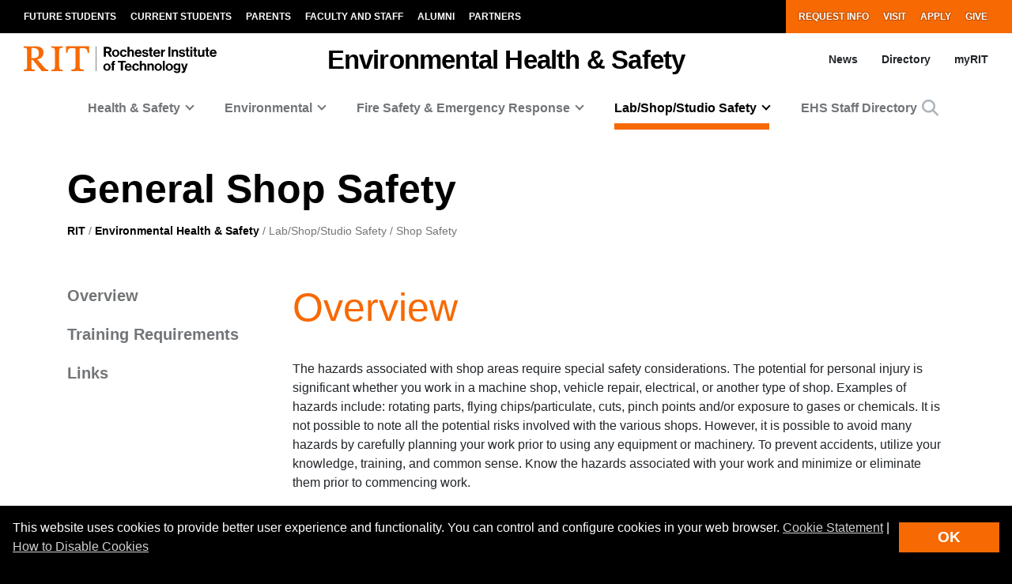

--- FILE ---
content_type: text/html; charset=UTF-8
request_url: https://www.rit.edu/ehs/general-shop-safety
body_size: 17731
content:
<!-- START 'full_template_top' -->
<!DOCTYPE html>
<html lang="en" dir="ltr" prefix="content: http://purl.org/rss/1.0/modules/content/  dc: http://purl.org/dc/terms/  foaf: http://xmlns.com/foaf/0.1/  og: http://ogp.me/ns#  rdfs: http://www.w3.org/2000/01/rdf-schema#  schema: http://schema.org/  sioc: http://rdfs.org/sioc/ns#  sioct: http://rdfs.org/sioc/types#  skos: http://www.w3.org/2004/02/skos/core#  xsd: http://www.w3.org/2001/XMLSchema# ">
	<head>
		<!-- START 'head_meta_tags' -->
		    <meta name="college" content="finance_administration"/>
		<meta charset="utf-8" />
<link rel="canonical" href="https://www.rit.edu/ehs/general-shop-safety" />
<meta name="Generator" content="Drupal 10 (https://www.drupal.org)" />
<meta name="MobileOptimized" content="width" />
<meta name="HandheldFriendly" content="true" />
<meta name="viewport" content="width=device-width, initial-scale=1.0" />

		<!-- END 'head_meta_tags' -->

					<link rel="apple-touch-icon" sizes="180x180" href="/sites/all/themes/uwbase/rit_bootstrap_2019/favicon/apple-touch-icon.png">
			<link rel="icon" type="image/png" sizes="48x48" href="/sites/all/themes/uwbase/rit_bootstrap_2019/favicon/favicon-48x48.png">
			<link rel="icon" type="image/png" sizes="32x32" href="/sites/all/themes/uwbase/rit_bootstrap_2019/favicon/favicon-32x32.png">
			<link rel="icon" type="image/png" sizes="16x16" href="/sites/all/themes/uwbase/rit_bootstrap_2019/favicon/favicon-16x16.png">
			<link rel="manifest" href="/sites/all/themes/uwbase/rit_bootstrap_2019/favicon/site.webmanifest">
			<link rel="shortcut icon" href="/sites/all/themes/uwbase/rit_bootstrap_2019/favicon/favicon.ico">
		
		<link rel="preconnect" href="https://66356383.global.siteimproveanalytics.io">
		<link rel="preconnect" href="https://secure-ds.serving-sys.com">
		<link rel="preconnect" href="https://bs.serving-sys.com">
		<link rel="preconnect" href="https://connect.facebook.net">
		<link rel="preconnect" href="https://www.facebook.com">
		<link rel="preconnect" href="https://cdn.rit.edu">
		<link rel="preconnect" href="https://www.googletagmanager.com">
		<link rel="preconnect" href="https://www.google.com">
		<link rel="preconnect" href="https://www.google-analytics.com">
		<link rel="preconnect" href="https://s.ytimg.com">
		<link rel="preconnect" href="https://kit.fontawesome.com">
		<link rel="preconnect" href="https://kit-free.fontawesome.com">

										<!-- START 'title_tag' -->
		<title>General Shop Safety | Environmental Health &amp; Safety | RIT</title>
		<!-- END 'title_tag' -->

		<!-- START 'head_styles_and_scripts' -->
		<link rel="stylesheet" media="all" href="/ehs/sites/rit.edu.ehs/files/css/css_BsjHPcX-Gbv1iYm7aFmeltKlL5INNtyGox9AaLBnTVk.css?delta=0&amp;language=en&amp;theme=rit_bootstrap_subtheme&amp;include=eJxdjUEOgzAMBD8USNtbX4McsEJah0RZR4K-HgpUlTjZs7JnsUA5WkdgU4J2LiWFFsrd43Z_Wi_JkTTQRcLkTS8ELMf1uUcGyDNMnwrbKZVIEj5XGarTkSNfhTzrNt92KDWTtCcerjOjF827rYJLVzUI7IbNF5sdTaZCfqsZ8Xv6J22dcnUSMPKwAsEaXKM" />
<link rel="stylesheet" media="all" href="/ehs/sites/rit.edu.ehs/files/css/css_4t5baXHMBEa9qGLNdrpMa0v8iKASext2HkAsmVswaUU.css?delta=1&amp;language=en&amp;theme=rit_bootstrap_subtheme&amp;include=eJxdjUEOgzAMBD8USNtbX4McsEJah0RZR4K-HgpUlTjZs7JnsUA5WkdgU4J2LiWFFsrd43Z_Wi_JkTTQRcLkTS8ELMf1uUcGyDNMnwrbKZVIEj5XGarTkSNfhTzrNt92KDWTtCcerjOjF827rYJLVzUI7IbNF5sdTaZCfqsZ8Xv6J22dcnUSMPKwAsEaXKM" />

		<link rel="stylesheet" href="https://kit.fontawesome.com/ae149fa543.css" media="print" onload="this.media='all'; this.onload=null;">
		<noscript><link rel="stylesheet" href="https://kit.fontawesome.com/ae149fa543.css"></noscript>
		<!-- CUSTOMBLOCK: <head> CSS -->
		<script type="application/json" data-drupal-selector="drupal-settings-json">{"path":{"baseUrl":"\/ehs\/","pathPrefix":"","currentPath":"node\/112971","currentPathIsAdmin":false,"isFront":false,"currentLanguage":"en"},"pluralDelimiter":"\u0003","suppressDeprecationErrors":true,"gtm":{"tagId":null,"settings":{"data_layer":"dataLayer","include_environment":false},"tagIds":["GTM-TKNM7FX"]},"gtag":{"tagId":"","consentMode":false,"otherIds":[],"events":[],"additionalConfigInfo":[]},"ajaxPageState":{"libraries":"[base64]","theme":"rit_bootstrap_subtheme","theme_token":null},"ajaxTrustedUrl":[],"data":{"extlink":{"extTarget":true,"extTargetAppendNewWindowLabel":"(opens in a new window)","extTargetNoOverride":false,"extNofollow":false,"extNoreferrer":false,"extFollowNoOverride":false,"extClass":"0","extLabel":"(link is external)","extImgClass":false,"extSubdomains":false,"extExclude":".*\\.rit\\.edu","extInclude":"","extCssExclude":"","extCssInclude":"","extCssExplicit":"","extAlert":false,"extAlertText":"This link will take you to an external web site. We are not responsible for their content.","extHideIcons":false,"mailtoClass":"0","telClass":"","mailtoLabel":"(link sends email)","telLabel":"(link is a phone number)","extUseFontAwesome":false,"extIconPlacement":"append","extFaLinkClasses":"fa fa-external-link","extFaMailtoClasses":"fa fa-envelope-o","extAdditionalLinkClasses":"","extAdditionalMailtoClasses":"","extAdditionalTelClasses":"","extFaTelClasses":"fa fa-phone","whitelistedDomains":null,"extExcludeNoreferrer":""}},"user":{"uid":0,"permissionsHash":"30249e3f4f81c5781f017f59b12795b2e68b22b376ab9bf8c5311e2a626b8077"}}</script>
<script src="/ehs/sites/rit.edu.ehs/files/js/js_mOnaaFSebzMh2Asa0R0GXzqGP9x2dikTi-wIygPLlB8.js?scope=header&amp;delta=0&amp;language=en&amp;theme=rit_bootstrap_subtheme&amp;include=eJxtzdEOgjAMheEXYky982mWTps6KHZpO8Pji8QYQS-__Cc5WjxlETdXqOl0OJ4jsWTgMFinv_HDYBct1f-OliTMig8E3nVr2W844dcLzs7lPsartgrcv9mRCDEmB4rk05ZAe_cwwLx-NUNNzQtbXBheDCufZvJafg"></script>
<script src="/ehs/sites/all/modules/google_tag/js/gtm.js?t9n862"></script>
<script src="/ehs/sites/all/modules/google_tag/js/gtag.js?t9n862"></script>

		<!-- CUSTOMBLOCK: <head> JS -->
		<!-- END 'head_styles_and_scripts' -->
	</head>
	<body class="node-112971 node-type-advanced_page progress-nav--left_sidebar px-0 preload">
		<!-- START 'header_content' -->
				<nav aria-label="Skip to main content">
			<a href="#main-content" class="visually-hidden focusable">
				Skip to main content
			</a>
		</nav>
		<div id="overlay-body" class="position-fixed"></div>
		<div class="d-none">
			<svg xmlns="http://www.w3.org/2000/svg">
	<symbol viewBox="0 0 379.8 52.66" id="rit-logo-full">
		<title>RIT Logo with Text</title>
		<g id="rit_logo_with_text" data-name="Layer 2">
			<rect class="divider" x="142.23" width="0.75" height="49.01" fill="var(--color-2)"/>
			<g class="rit-full-text" fill="var(--color-2)">
				<path class="cls-1" d="M164.9,13.08h-3.2v7.48h-4.06V1.19h8.5A6.79,6.79,0,0,1,171.21,3a5.78,5.78,0,0,1,1.73,4.2,5.35,5.35,0,0,1-3.85,5.42l4.85,7.94h-4.55Zm-3.2-3.2h4.06c2.06,0,3.14-.95,3.14-2.65s-1.14-2.63-3.09-2.63H161.7Zm12.16,3.74a7.26,7.26,0,1,1,14.52,0,7.26,7.26,0,1,1-14.52,0Zm10.78,0c0-2.71-1.27-4.55-3.52-4.55s-3.52,1.84-3.52,4.55,1.25,4.52,3.52,4.52S184.64,16.33,184.64,13.62Zm4.76,0c0-4.14,2.71-7.34,6.93-7.34,3.6,0,5.82,2.09,6.31,5.09H199a2.55,2.55,0,0,0-2.55-2.14c-2.22,0-3.36,1.71-3.36,4.39S194.2,18,196.45,18a2.59,2.59,0,0,0,2.79-2.36h3.55c-.24,3-2.55,5.31-6.26,5.31C192.14,21,189.4,17.76,189.4,13.62Zm18.66-5.15h.08a4.43,4.43,0,0,1,4-2.19c2.87,0,4.79,2.17,4.79,5.2v9.07h-3.68V12a2.31,2.31,0,0,0-2.41-2.55,2.9,2.9,0,0,0-2.82,3.2v7.88h-3.68V1.19h3.68Zm10.51,5.12c0-4.12,2.79-7.31,6.85-7.31,4.47,0,6.85,3.41,6.85,8.37H222.2c.27,2.14,1.46,3.47,3.55,3.47a2.59,2.59,0,0,0,2.68-1.71h3.63c-.51,2.46-2.71,4.55-6.28,4.55C221.17,21,218.57,17.73,218.57,13.59Zm3.68-1.49h6.18a2.93,2.93,0,0,0-3-3C223.52,9.12,222.58,10.29,222.25,12.1Zm10.86,4h3.41c.24,1.6,1.38,2.3,3,2.3s2.55-.62,2.55-1.6c0-1.33-1.76-1.46-3.66-1.84-2.49-.49-4.93-1.16-4.93-4.2s2.49-4.44,5.66-4.44c3.66,0,5.69,1.81,6,4.6H241.8c-.16-1.49-1.11-2-2.68-2s-2.38.54-2.38,1.54c0,1.19,1.84,1.3,3.82,1.71,2.33.49,4.9,1.14,4.9,4.39,0,2.79-2.38,4.47-5.85,4.47C235.57,21,233.33,19,233.11,16.06ZM246,6.66H248V2.32h3.6V6.66h2.38V9.09h-2.38v7.37a1.22,1.22,0,0,0,1.38,1.38c.46,0,1.08,0,1.08,0v2.71s-.84.05-2.3.05c-1.79,0-3.76-.7-3.76-3.33V9.09H246Zm9,6.93c0-4.12,2.79-7.31,6.85-7.31,4.47,0,6.85,3.41,6.85,8.37H258.65c.27,2.14,1.46,3.47,3.55,3.47a2.59,2.59,0,0,0,2.68-1.71h3.63C268,18.87,265.8,21,262.22,21,257.62,21,255,17.73,255,13.59Zm3.68-1.49h6.18a2.93,2.93,0,0,0-3-3C260,9.12,259,10.29,258.7,12.1ZM274,8.88h.08c.84-1.57,1.79-2.38,3.41-2.38a2.4,2.4,0,0,1,.87.11V9.83h-.08c-2.41-.24-4.14,1-4.14,4v6.77h-3.68V6.66H274Zm10.83-7.69h3.93V20.55h-3.93ZM295,8.55h.08a4.51,4.51,0,0,1,4.12-2.28c2.87,0,4.79,2.17,4.79,5.2v9.07h-3.68V12a2.31,2.31,0,0,0-2.41-2.55,2.9,2.9,0,0,0-2.82,3.2v7.88h-3.68V6.66H295Zm10.4,7.5h3.41c.24,1.6,1.38,2.3,3,2.3s2.55-.62,2.55-1.6c0-1.33-1.76-1.46-3.66-1.84-2.49-.49-4.93-1.16-4.93-4.2s2.49-4.44,5.66-4.44c3.66,0,5.69,1.81,6,4.6h-3.33c-.16-1.49-1.11-2-2.68-2s-2.38.54-2.38,1.54c0,1.19,1.84,1.3,3.82,1.71,2.33.49,4.9,1.14,4.9,4.39,0,2.79-2.38,4.47-5.85,4.47C307.9,21,305.66,19,305.44,16.06Zm12.92-9.4h1.92V2.32h3.6V6.66h2.38V9.09h-2.38v7.37a1.22,1.22,0,0,0,1.38,1.38c.46,0,1.08,0,1.08,0v2.71s-.84.05-2.3.05c-1.79,0-3.76-.7-3.76-3.33V9.09h-1.92Zm9.8-5.47h3.68v3.3h-3.68Zm0,5.47h3.68V20.55h-3.68Zm5.25,0h1.92V2.32h3.6V6.66h2.38V9.09h-2.38v7.37a1.22,1.22,0,0,0,1.38,1.38c.46,0,1.08,0,1.08,0v2.71s-.84.05-2.3.05c-1.79,0-3.76-.7-3.76-3.33V9.09h-1.92ZM352,20.55V18.93h-.08a4.46,4.46,0,0,1-4,2c-3.09,0-4.82-2-4.82-5V6.66h3.66V15.3c0,1.63.73,2.52,2.3,2.52,1.73,0,2.79-1.3,2.79-3.14v-8h3.68V20.55Zm5.12-13.89H359V2.32h3.6V6.66H365V9.09h-2.38v7.37A1.22,1.22,0,0,0,364,17.84c.46,0,1.08,0,1.08,0v2.71s-.84.05-2.3.05c-1.79,0-3.76-.7-3.76-3.33V9.09h-1.92Zm9,6.93c0-4.12,2.79-7.31,6.85-7.31,4.47,0,6.85,3.41,6.85,8.37H369.73c.27,2.14,1.46,3.47,3.55,3.47A2.59,2.59,0,0,0,376,16.41h3.63c-.51,2.46-2.71,4.55-6.28,4.55C368.7,21,366.1,17.73,366.1,13.59Zm3.68-1.49H376a2.93,2.93,0,0,0-3-3C371.05,9.12,370.11,10.29,369.78,12.1Z"/><path class="cls-1" d="M156.66,41a7.26,7.26,0,1,1,14.52,0,7.26,7.26,0,1,1-14.52,0Zm10.78,0c0-2.71-1.27-4.55-3.52-4.55S160.4,38.28,160.4,41s1.25,4.52,3.52,4.52S167.44,43.69,167.44,41Z"/><path class="cls-1" d="M171.83,34h1.9V32.78c0-3.39,2.63-4.58,6.18-4.2v2.84c-1.73-.08-2.49.14-2.49,1.57v1h2.49v2.55h-2.49V47.92h-3.68V36.57h-1.9Z"/><path class="cls-1" d="M185.42,28.55H201v3.3h-5.82V47.92h-3.93V31.86h-5.82Z"/><path class="cls-1" d="M198.88,41c0-4.12,2.79-7.31,6.85-7.31,4.47,0,6.85,3.41,6.85,8.37H202.51c.27,2.14,1.46,3.47,3.55,3.47a2.59,2.59,0,0,0,2.68-1.71h3.63c-.51,2.46-2.71,4.55-6.28,4.55C201.48,48.33,198.88,45.1,198.88,41Zm3.68-1.49h6.18a2.93,2.93,0,0,0-3-3C203.84,36.49,202.89,37.66,202.56,39.47Z"/><path class="cls-1" d="M213.61,41c0-4.14,2.71-7.34,6.93-7.34,3.6,0,5.82,2.09,6.31,5.09h-3.6a2.55,2.55,0,0,0-2.55-2.14c-2.22,0-3.36,1.71-3.36,4.39s1.06,4.39,3.3,4.39A2.59,2.59,0,0,0,223.44,43H227c-.24,3-2.55,5.31-6.26,5.31C216.35,48.33,213.61,45.13,213.61,41Z"/><path class="cls-1" d="M232.27,35.84h.08a4.43,4.43,0,0,1,4-2.19c2.87,0,4.79,2.17,4.79,5.2v9.07H237.5V39.39a2.31,2.31,0,0,0-2.41-2.55,2.9,2.9,0,0,0-2.82,3.2v7.88h-3.68V28.55h3.68Z"/><path class="cls-1" d="M247.06,35.92h.08a4.51,4.51,0,0,1,4.12-2.28c2.87,0,4.79,2.17,4.79,5.2v9.07h-3.68V39.39A2.31,2.31,0,0,0,250,36.84a2.9,2.9,0,0,0-2.82,3.2v7.88h-3.68V34h3.6Z"/><path class="cls-1" d="M257.64,41a7.26,7.26,0,1,1,14.52,0,7.26,7.26,0,1,1-14.52,0Zm10.78,0c0-2.71-1.27-4.55-3.52-4.55s-3.52,1.84-3.52,4.55,1.25,4.52,3.52,4.52S268.42,43.69,268.42,41Z"/><path class="cls-1" d="M273.92,28.55h3.68V47.92h-3.68Z"/><path class="cls-1" d="M279.36,41a7.26,7.26,0,1,1,14.52,0,7.26,7.26,0,1,1-14.52,0Zm10.78,0c0-2.71-1.27-4.55-3.52-4.55S283.1,38.28,283.1,41s1.25,4.52,3.52,4.52S290.14,43.69,290.14,41Z"/><path class="cls-1" d="M295.2,48.33h3.66c.3.87,1.08,1.54,2.79,1.54,2.09,0,3.09-1,3.09-2.9V45.46h-.08A4.49,4.49,0,0,1,301,47.08c-3.09,0-6.12-2.44-6.12-6.64s2.49-6.8,6-6.8a4.48,4.48,0,0,1,3.85,1.84h.05V34h3.55V46.86a5.39,5.39,0,0,1-1.65,4.23,7.27,7.27,0,0,1-5,1.57C297.91,52.66,295.58,51,295.2,48.33Zm9.72-8c0-2-1.08-3.76-3.3-3.76-1.87,0-3.11,1.46-3.11,3.79s1.25,3.74,3.14,3.74C304,44.13,304.92,42.42,304.92,40.36Z"/><path class="cls-1" d="M311,49.57h1.3c1.46,0,2.06-.76,2.06-1.9a12.05,12.05,0,0,0-1.06-3.76L309.61,34h3.87l2.06,6.26c.43,1.27.89,3,.89,3h.05s.38-1.76.81-3l2-6.26H323l-4.85,14.25c-1.06,3.09-2.09,4.2-4.9,4.2H311Z"/>
			</g>
			<g class="rit-short-text" fill="var(--color-1)">
				<path d="M15.58,3.52a17.89,17.89,0,0,1,3.54-.07l1,0c6.15,0,9.68,3.63,9.68,10,0,4.61-1.22,7.26-3.94,8.59-2.54,1.24-6.21,1.23-10.46,1.23H15V5.76c0-.09,0-.19,0-.3,0-.71,0-1.67.55-1.94M48.21,49V46L47.86,46c-3.48-.55-4.53-1-6.82-3.62L26.69,25.73c7.55-1,12.21-6,12.21-13.3,0-4.74-1.81-8.15-5.39-10.16C30.8.75,27,0,22,0c-1.51,0-3.07.09-4.57.15S14.32.26,12.82.3C10.76.26,8.65.21,6.61.15S2.47,0,.42,0H0V3H.6C2.89,3,5.47,3,6.15,5.24c.63,1.9.63,7.25.63,9v20c0,2.86,0,7.64-.63,9.55C5.45,46,2.66,46,.41,46H0v3H.42c1.81,0,3.64-.09,5.41-.15s3.6-.11,5.39-.15,3.57.1,5.3.15,3.26.11,4.87.14h.42V46h-.6c-2.25,0-4.81,0-5.55-2.19-.63-1.9-.63-6.7-.63-9V26.59c2.68,0,2.92.31,4.3,2,.26.31.55.67.88,1.06l12,15L35.7,49h.21c.9,0,1.82-.09,2.71-.14s1.79-.11,2.68-.15c1.07,0,2.17.09,3.22.15s2.17.11,3.25.14Z"/><path d="M69.74,34.23V14.78c0-2.29,0-7.64.69-9.53C71.27,3,74,3,76.25,3h.41V0h-.42c-1.78,0-3.6.09-5.35.14S67.21.26,65.37.3,61.89.21,60.19.15,56.72,0,55,0h-.42V3H55c2.22,0,5,0,5.82,2.2.69,1.89.69,7.24.69,9.53V34.23c0,2.29,0,7.64-.69,9.53C60,46,57.19,46,55,46h-.41v3H55c1.81,0,3.67-.09,5.46-.15s3.63-.11,5.41-.15,3.55.09,5.29.15,3.42.11,5.09.14h.42V46h-.41c-2.22,0-5,0-5.82-2.2-.69-1.89-.69-7.25-.69-9.53"/><path d="M128.68,12.72V0H83.22V12.72h3v-.4C86.51,4,89.64,3.7,96.71,3.7h.73c1.76,0,3.42,0,4.07.63a1.24,1.24,0,0,1,.32.92V38.66c0,5-.69,7-7.61,7.3l-.39,0v3h.42c2,0,3.95-.09,5.85-.15s3.74-.11,5.6-.14,4,.09,6,.15,4,.11,6,.15h.42V46l-.4,0c-6.92-.29-7.61-2.34-7.61-7.3V5.25a1.11,1.11,0,0,1,.32-.83c.8-.79,3-.76,4.76-.73h1c6.91,0,9.14,2,9.54,8.63l0,.39Z"/>
			</g>
		</g>
	</symbol>
	<symbol viewBox="0 0 129 50" id="rit-logo-short">
		<g class="rit-short-text">
			<path d="M15.58,3.52a17.89,17.89,0,0,1,3.54-.07l1,0c6.15,0,9.68,3.63,9.68,10,0,4.61-1.22,7.26-3.94,8.59-2.54,1.24-6.21,1.23-10.46,1.23H15V5.76c0-.09,0-.19,0-.3,0-.71,0-1.67.55-1.94M48.21,49V46L47.86,46c-3.48-.55-4.53-1-6.82-3.62L26.69,25.73c7.55-1,12.21-6,12.21-13.3,0-4.74-1.81-8.15-5.39-10.16C30.8.75,27,0,22,0c-1.51,0-3.07.09-4.57.15S14.32.26,12.82.3C10.76.26,8.65.21,6.61.15S2.47,0,.42,0H0V3H.6C2.89,3,5.47,3,6.15,5.24c.63,1.9.63,7.25.63,9v20c0,2.86,0,7.64-.63,9.55C5.45,46,2.66,46,.41,46H0v3H.42c1.81,0,3.64-.09,5.41-.15s3.6-.11,5.39-.15,3.57.1,5.3.15,3.26.11,4.87.14h.42V46h-.6c-2.25,0-4.81,0-5.55-2.19-.63-1.9-.63-6.7-.63-9V26.59c2.68,0,2.92.31,4.3,2,.26.31.55.67.88,1.06l12,15L35.7,49h.21c.9,0,1.82-.09,2.71-.14s1.79-.11,2.68-.15c1.07,0,2.17.09,3.22.15s2.17.11,3.25.14Z"/><path d="M69.74,34.23V14.78c0-2.29,0-7.64.69-9.53C71.27,3,74,3,76.25,3h.41V0h-.42c-1.78,0-3.6.09-5.35.14S67.21.26,65.37.3,61.89.21,60.19.15,56.72,0,55,0h-.42V3H55c2.22,0,5,0,5.82,2.2.69,1.89.69,7.24.69,9.53V34.23c0,2.29,0,7.64-.69,9.53C60,46,57.19,46,55,46h-.41v3H55c1.81,0,3.67-.09,5.46-.15s3.63-.11,5.41-.15,3.55.09,5.29.15,3.42.11,5.09.14h.42V46h-.41c-2.22,0-5,0-5.82-2.2-.69-1.89-.69-7.25-.69-9.53"/><path d="M128.68,12.72V0H83.22V12.72h3v-.4C86.51,4,89.64,3.7,96.71,3.7h.73c1.76,0,3.42,0,4.07.63a1.24,1.24,0,0,1,.32.92V38.66c0,5-.69,7-7.61,7.3l-.39,0v3h.42c2,0,3.95-.09,5.85-.15s3.74-.11,5.6-.14,4,.09,6,.15,4,.11,6,.15h.42V46l-.4,0c-6.92-.29-7.61-2.34-7.61-7.3V5.25a1.11,1.11,0,0,1,.32-.83c.8-.79,3-.76,4.76-.73h1c6.91,0,9.14,2,9.54,8.63l0,.39Z"/>
		</g>
	</symbol>
</svg>
		</div>
		<noscript><iframe src="https://www.googletagmanager.com/ns.html?id=GTM-TKNM7FX"
                  height="0" width="0" style="display:none;visibility:hidden"></iframe></noscript>

		  <div class="dialog-off-canvas-main-canvas" data-off-canvas-main-canvas>
    


	

			<!-- START 'header__mobile' -->
	<header aria-label="Mobile header" id="header--mobile" class="no-link-underlines">
										<div id="mobile-progress-bar" class="progressz position-fixed w-100 bg-white d-md-none">
					<div class="progress-barz h-100" role="progressbar" aria-label="Content Progress Bar"></div>
			</div>
											<nav id="header--mobile--section-jump" class="d-md-none border-bottom shadow-sm">
					<div class="text-center">
				<div class="jump-nav-container d-block d-md-none"></div>
			</div>
			</nav>
										
	<!-- START 'nav_main_mobile' -->
	<nav id="header--mobile--nav--left" class="position-fixed d-md-none h-100 p-2 pb-4 font-weight-bold bg-black">
		<a href="" class="d-inline-block p-1 px-3 text-white button--close" aria-label="Close Menu Button" role="button">&#x2715;</a>
		<div>
							
				<nav role="navigation" aria-labelledby="block-mainnavigation-2-menu" id="block-mainnavigation-2" class="block block-menu navigation menu--main">
            
  <h2 class="visually-hidden" id="block-mainnavigation-2-menu">Mobile main navigation</h2>
  

        <!-- START 'nav_main_mobile_menu' --><ul data-region="primary_menu" block="mainnavigation_2" class="nav justify-content-center"><li class="nav-item expanded dropdown" id="menu-item-0-1"><a id="main-nav-mobile--link--health-safety" class="  nav-link  dropdown-toggle py-2" data-toggle="dropdown" aria-expanded="false" aria-haspopup="true" data-target="#" role="button">Health &amp; Safety</a><ul class="dropdown-menu px-0 "><li class="dropdown-item px-3 py-0" id="menu-item-0-1-1"><a href="/ehs/health-safety-overview" class="d-block py-2    " >
						Health &amp; Safety Overview
					</a></li><li class="dropdown-item px-3 py-0" id="menu-item-0-1-2"><a href="/ehs/bloodborne-pathogens" class="d-block py-2 border-top border-dark   " >
						Bloodborne Pathogens
					</a></li><li class="dropdown-item px-3 py-0" id="menu-item-0-1-3"><a href="/ehs/buddy-system" class="d-block py-2 border-top border-dark   " >
						Buddy System
					</a></li><li class="dropdown-item px-3 py-0" id="menu-item-0-1-4"><a href="/ehs/confined-space-entry" class="d-block py-2 border-top border-dark   " >
						Confined Space Entry
					</a></li><li class="dropdown-item px-3 py-0" id="menu-item-0-1-5"><a href="/ehs/emergency-response-stations" class="d-block py-2 border-top border-dark   " >
						Emergency Response Stations
					</a></li><li class="dropdown-item px-3 py-0" id="menu-item-0-1-6"><a href="/ehs/fall-protectionwalking-working-surfaces" class="d-block py-2 border-top border-dark   " >
						Fall Protection/Walking-Working Surfaces
					</a></li><li class="dropdown-item px-3 py-0" id="menu-item-0-1-7"><a href="/ehs/hazard-communication" class="d-block py-2 border-top border-dark   " >
						Hazard Communication
					</a></li><li class="dropdown-item px-3 py-0" id="menu-item-0-1-8"><a href="/ehs/hearing-conservation-noise-exposure" class="d-block py-2 border-top border-dark   " >
						Hearing Conservation/Noise Exposure
					</a></li><li class="dropdown-item px-3 py-0" id="menu-item-0-1-9"><a href="/ehs/indoor-air-quality" class="d-block py-2 border-top border-dark   " >
						Indoor Air Quality
					</a></li><li class="dropdown-item px-3 py-0" id="menu-item-0-1-10"><a href="/ehs/lockouttagout" class="d-block py-2 border-top border-dark   " >
						Lockout/Tagout
					</a></li><li class="dropdown-item px-3 py-0" id="menu-item-0-1-11"><a href="/ehs/machine-guarding" class="d-block py-2 border-top border-dark   " >
						Machine Guarding
					</a></li><li class="dropdown-item px-3 py-0" id="menu-item-0-1-12"><a href="/ehs/personal-protective-equipment-ppe" class="d-block py-2 border-top border-dark   " >
						Personal Protective Equipment (PPE)
					</a></li><li class="dropdown-item px-3 py-0" id="menu-item-0-1-13"><a href="/ehs/powered-industrial-trucks" class="d-block py-2 border-top border-dark   " >
						Powered Industrial Trucks
					</a></li><li class="dropdown-item px-3 py-0" id="menu-item-0-1-14"><a href="/ehs/3-d-printer-safety" class="d-block py-2 border-top border-dark   " >
						3-D Printer Safety
					</a></li><li class="dropdown-item px-3 py-0" id="menu-item-0-1-15"><a href="/ehs/respirable-crystalline-silica" class="d-block py-2 border-top border-dark   " >
						Respirable Crystalline Silica
					</a></li><li class="dropdown-item px-3 py-0" id="menu-item-0-1-16"><a href="/ehs/respiratory-protection" class="d-block py-2 border-top border-dark   " >
						Respiratory Protection
					</a></li><li class="dropdown-item px-3 py-0 mb-3" id="menu-item-0-1-17"><a href="/ehs/student-labstudioshop-accidents-injuries-or-exposures-program" class="d-block py-2 border-top border-dark   " >
						Student Lab/Studio/Shop Accidents, Injuries, or Exposures Program
					</a></li></ul></li><li class="nav-item expanded dropdown" id="menu-item-0-2"><a id="main-nav-mobile--link--environmental" class="  nav-link  dropdown-toggle py-2" data-toggle="dropdown" aria-expanded="false" aria-haspopup="true" data-target="#" role="button">Environmental</a><ul class="dropdown-menu px-0 "><li class="dropdown-item px-3 py-0" id="menu-item-0-2-1"><a href="/ehs/environmental-compliance-overview" class="d-block py-2    " >
						Environmental Overview
					</a></li><li class="dropdown-item px-3 py-0" id="menu-item-0-2-2"><a href="/ehs/asbestos-control" class="d-block py-2 border-top border-dark   " >
						Asbestos Control
					</a></li><li class="dropdown-item px-3 py-0" id="menu-item-0-2-3"><a href="/ehs/chemical-inventorysafety-data-sheet" class="d-block py-2 border-top border-dark   " >
						Chemical Inventory/Safety Data Sheet
					</a></li><li class="dropdown-item px-3 py-0 collapsed" id="menu-item-0-2-4"><a href="/ehs/electronic-waste-management" class="d-block py-2 border-top border-dark   " >
						Electronic Waste Management
					</a></li><li class="dropdown-item px-3 py-0" id="menu-item-0-2-5"><a href="/ehs/hazardous-waste-management" class="d-block py-2 border-top border-dark   " >
						Hazardous Waste Management
					</a></li><li class="dropdown-item px-3 py-0" id="menu-item-0-2-6"><a href="/ehs/medical-waste-management" class="d-block py-2 border-top border-dark   " >
						Medical Waste Management
					</a></li><li class="dropdown-item px-3 py-0" id="menu-item-0-2-7"><a href="/ehs/universal-waste-management" class="d-block py-2 border-top border-dark   " >
						Universal Waste Management
					</a></li><li class="dropdown-item px-3 py-0" id="menu-item-0-2-8"><a href="/ehs/wetlands-and-stormwater-management" class="d-block py-2 border-top border-dark   " >
						Wetlands and Stormwater Management
					</a></li><li class="dropdown-item px-3 py-0 mb-3" id="menu-item-0-2-9"><a href="/ehs/spill-response" class="d-block py-2 border-top border-dark   " >
						Spill Control and Countermeasures
					</a></li></ul></li><li class="nav-item expanded dropdown" id="menu-item-0-3"><a id="main-nav-mobile--link--fire-safety-emergency-response" class="  nav-link  dropdown-toggle py-2" data-toggle="dropdown" aria-expanded="false" aria-haspopup="true" data-target="#" role="button">Fire Safety &amp; Emergency Response</a><ul class="dropdown-menu px-0 "><li class="dropdown-item px-3 py-0" id="menu-item-0-3-1"><a href="/ehs/fire-safety-overview" class="d-block py-2    " >
						Fire Safety &amp; Emergency Response
					</a></li><li class="dropdown-item px-3 py-0" id="menu-item-0-3-2"><a href="/ehs/emergency-response-stations" class="d-block py-2 border-top border-dark   " >
						Emergency Response Stations
					</a></li><li class="dropdown-item px-3 py-0 collapsed" id="menu-item-0-3-3"><a href="/ehs/hot-work-permit-program" class="d-block py-2 border-top border-dark   " >
						Hot Work Permit Program
					</a></li><li class="dropdown-item px-3 py-0 mb-3" id="menu-item-0-3-4"><a href="/ehs/housing-fire-safety" class="d-block py-2 border-top border-dark   " >
						Housing Fire Safety
					</a></li></ul></li><li class="nav-item expanded active show dropdown" id="menu-item-0-4"><a id="main-nav-mobile--link--labshopstudio-safety" class="  nav-link active dropdown-toggle py-2" data-toggle="dropdown" aria-expanded="true" aria-haspopup="true" data-target="#" role="button">Lab/Shop/Studio Safety</a><ul class="dropdown-menu px-0 show"><li class="dropdown-item px-3 py-0" id="menu-item-0-4-1"><a href="/ehs/labshopstudio-safety-overview" class="d-block py-2    " >
						Lab/Shop/Studio Safety Overview
					</a></li><li class="dropdown-item px-3 py-0" id="menu-item-0-4-2"><a href="/ehs/biosafety" class="d-block py-2 border-top border-dark   " >
						Biosafety
					</a></li><li class="dropdown-item px-3 py-0" id="menu-item-0-4-3"><a href="/ehs/bloodborne-pathogens" class="d-block py-2 border-top border-dark   " >
						Bloodborne Pathogens
					</a></li><li class="dropdown-item px-3 py-0" id="menu-item-0-4-4"><a href="/ehs/hazardous-materials-procurement" class="d-block py-2 border-top border-dark   " >
						Hazardous Materials Procurement
					</a></li><li class="dropdown-item px-3 py-0" id="menu-item-0-4-5"><a href="/ehs/laboratory-and-chemical-hygiene-safety" class="d-block py-2 border-top border-dark   " >
						Laboratory and Chemical Hygiene Safety
					</a></li><li class="dropdown-item px-3 py-0" id="menu-item-0-4-6"><a href="/ehs/laser-safety" class="d-block py-2 border-top border-dark   " >
						Laser Safety
					</a></li><li class="dropdown-item px-3 py-0" id="menu-item-0-4-7"><a href="/ehs/machine-guarding" class="d-block py-2 border-top border-dark   " >
						Machine Guarding
					</a></li><li class="dropdown-item px-3 py-0" id="menu-item-0-4-8"><a href="/ehs/radiation-safety" class="d-block py-2 border-top border-dark   " >
						Radiation Safety
					</a></li><li class="dropdown-item px-3 py-0 active show" id="menu-item-0-4-9"><a href="/ehs/general-shop-safety" class="d-block py-2 border-top border-dark  active " >
						Shop Safety
					</a></li><li class="dropdown-item px-3 py-0 mb-3" id="menu-item-0-4-10"><a href="/ehs/student-labstudioshop-accidents-injuries-or-exposures-program" class="d-block py-2 border-top border-dark   " >
						Student Lab/Studio/Shop Accidents, Injuries, or Exposures Program
					</a></li></ul></li><li class="nav-item" id="menu-item-0-5"><a href="https://www.rit.edu/ehs/directory" class="  nav-link  " >
						EHS Staff Directory
					</a></li></ul><!-- END 'nav_main_mobile_menu' -->
  </nav>


									</div>
	</nav>
	<!-- END 'nav_main_mobile' -->
									<!-- START 'header_mobile_top_bars' -->
				<div id="header--mobile--top-bars">
											
	<section id="header--mobile--rit-bar" class="position-relative d-md-none w-100 py-2 bg-white no-link-underlines text-align-center">
					<a href="/" class="rit--logo position-relative d-inline-block my-2" aria-label="Rochester Institute of Technology">
				<svg class="w-100 h-100">
					<use xlink:href="#rit-logo-short" />
				</svg>
			</a>
			</section>
													
	<section id="header--mobile--title-bar" class="position-relative d-md-none w-100 py-3 bg-white no-link-underlines">
		<div class="container">
			<div class="row">
										<div class="left position-relative">
					<div class="nav--main--button position-absolute d-inline-block align-top">
				<a href="" class="fa fa-bars p-2 text-black" aria-label="Main Menu Toggle" role="button"></a>
			</div>
							<!-- START 'header_mobile_title_bar_title' -->
				<a href="https://www.rit.edu/ehs/" class="h6 d-inline-block mb-0 text-black site-title">
					<span class="part-1 d-block"></span>
					<span class="part-2 text-black">Environmental Health & Safety</span>
				</a>
				<!-- END 'header_mobile_title_bar_title' -->
						</div>
	<div class="right text-right position-absolute">
					<div class="search--button d-inline-block align-top">
				<a href="" class="p-2" data-toggle="modal" data-target="#searchModal" role="button">
					<span class="fa fa-search pt-2 text-black" title="Site Search Button"></span>
				</a>
			</div>
			<div class="nav--overflow--button d-inline-block align-top">
				<a href="" class="fa fa-ellipsis-v p-2 text-black" aria-label="Overflow Menu Toggle" role="button"></a>
			</div>
			</div>
							</div>
		</div>
	</section>
						</div>
				<!-- END 'header_mobile_top_bars' -->
											<nav id="header--mobile--nav--right" class="position-fixed d-md-none h-100 p-2 pb-4 bg-white">
		<div class="text-right">
			<a href="" class="d-inline-block p-1 px-3 text-black button--close" aria-label="Close Menu Button" role="button">&#x2715;</a>
		</div>
		<div>
							<!-- START 'nav_mobile_persona' -->
				<div class="p-2 px-3 font-weight-bold">
					
						<a href="/future-students" class="nav-link pl-0 first pl-0 text-black py-3 ">Future Students</a>
							<a href="/current-students" class="nav-link pl-0 text-black py-3 ">Current Students</a>
							<a href="/parents-and-families" class="nav-link pl-0 text-black py-3 ">Parents</a>
							<a href="/faculty-and-staff" class="nav-link pl-0 text-black py-3 ">Faculty and Staff</a>
							<a href="/alumni/" class="nav-link pl-0 text-black py-3 ">Alumni</a>
							<a href="/partners" class="nav-link pl-0 text-black py-3 ">Partners</a>
							</div>
				<!-- END 'nav_mobile_persona' -->
									<div class="container">
						<hr class="my-3 border-dark" />
					</div>
											<!-- START 'nav_mobile_right_global' -->
						

				<div class="container">
								<a href="/request-information" class="nav-link first py-0 pr-2 d-inline-block w-auto cta-mobile-nav-link cta-mobile-nav-link-overflow nav-link-smaller text-gray-800 font-weight-normal ">Request Info</a>
							<a href="/visit" class="nav-link py-0 pr-2 d-inline-block w-auto cta-mobile-nav-link cta-mobile-nav-link-overflow nav-link-smaller text-gray-800 font-weight-normal ">Visit</a>
							<a href="/admissions/apply" class="nav-link py-0 pr-2 d-inline-block w-auto cta-mobile-nav-link cta-mobile-nav-link-overflow nav-link-smaller text-gray-800 font-weight-normal ">Apply</a>
							<a href="/giving/" class="nav-link last py-0 pr-2 d-inline-block w-auto cta-mobile-nav-link cta-mobile-nav-link-overflow nav-link-smaller text-gray-800 font-weight-normal ">Give</a>
			
		</div>
							<!-- END 'nav_mobile_right_global' -->
														</div>
	</nav>
						</header>
	<!-- END 'header__mobile' -->
	<!-- START 'header' -->
	<header aria-label="Desktop header" id="header">
										<div id="browser-support--message" class="d-none alert-container"></div>
								<!-- START 'header__top' -->
	<section id="header--top" class="d-none d-md-block bg-black text-uppercase font-weight-bold">
		<div class="container">
			<div class="row">
								 	<div class="col-9 col-mdlg-8">
														<nav aria-label="Persona-based navigation" id="nav--global--left" class="nav">
					<!-- START 'nav_persona' -->
			
						<a href="/future-students" class="nav-link pl-0 first white-on-black ">Future Students</a>
							<a href="/current-students" class="nav-link white-on-black ">Current Students</a>
							<a href="/parents-and-families" class="nav-link white-on-black ">Parents</a>
							<a href="/faculty-and-staff" class="nav-link white-on-black ">Faculty and Staff</a>
							<a href="/alumni/" class="nav-link white-on-black ">Alumni</a>
							<a href="/partners" class="nav-link white-on-black ">Partners</a>
						<!-- END 'nav_persona' -->
			</nav>
											</div>
					<div class="col-3 col-mdlg-4 pl-md-0">
														<nav aria-label="Action items" id="nav--global--right" class="nav justify-content-end">
					<!-- START 'nav_global' -->
			

						<a href="/request-information" class="nav-link first white-on-orange cta-nav-link bg-primary ">Request Info</a>
							<a href="/visit" class="nav-link white-on-orange cta-nav-link bg-primary ">Visit</a>
							<a href="/admissions/apply" class="nav-link white-on-orange cta-nav-link bg-primary ">Apply</a>
							<a href="/giving/" class="nav-link last white-on-orange cta-nav-link bg-primary ">Give</a>
						<!-- END 'nav_global' -->
			</nav>
											</div>
							</div>
		</div>
	</section>
	<!-- END 'header__top' -->
							<div id="emergency-message-container" class="d-none alert-container"></div>
																		
	
	
	<section id="header--middle" class="d-none d-md-block py-3 pt-3 pt-xxl-4">
		<div class="container">
			<div class="row align-items-center">
									<div class="col-3">
									
	<div id="header--middle--left">
					<div id="header--middle--logo" class="d-none d-md-block">
				<!-- START 'header_middle_left_link' -->
					<a href="/" class="logo full-logo position-relative d-inline-block" aria-label="RIT homepage">
		<svg class="w-100 h-100" aria-labelledby="header-rit-logo-full" role="img">
			<title id="header-rit-logo-full">RIT logo and full name</title>
			<use xlink:href="#rit-logo-full" />
		</svg>
	</a>
				<!-- END 'header_middle_left_link' -->
			</div>
			</div>
							</div>
					<div class="col-12 col-md-6">
									
	<!-- START 'header_middle_middle_content' -->
	<div id="header--middle--middle">
					<div id="header--middle--site-text">
				<div class="mb-0 mt-0 h2 text-center font-weight-bold text-black">
					<!-- START 'header_middle_middle_link' -->
						<a href="https://www.rit.edu/ehs/" class="d-inline-block mt-0 text-black ">
		<span class="part-1 d-block"></span>
		<span class="part-2 text-black">Environmental Health & Safety</span>
	</a>
					<!-- END 'header_middle_middle_link' -->
				</div>
			</div>
			</div>
	<!-- END 'header_middle_middle_content' -->
							</div>
					<div class="col-3">
										
	<div id="header--middle--right" class="d-none d-md-block">
								<nav aria-label="Secondary RIT navigation" id="header--middle--static-links" class="nav justify-content-end font-weight-bold">
									<a href="https://www.rit.edu/ehs/news" class="nav-link py-0">News</a>
													<a href="https://www.rit.edu/ehs/directory" class="nav-link py-0">Directory</a>
													<a href="https://www.rit.edu/myrit/" class="nav-link pr-0 py-0">myRIT</a>
							</nav>
		
			</div>
							</div>
							</div>
		</div>
	</section>
								<!-- START 'header__bottom' -->
	<section id="header--bottom" class="d-none d-md-block mt-0">
						<!-- START 'nav_main_desktop' -->
	<nav aria-label="Primary site navigation" id="nav--main" class="font-weight-bold">
					<div id="block-rit-bootstrap-subtheme-rit-main-menu" class="position-relative block block-system block-system-menu-blockmain">
  
    
      <!-- START 'nav_main_desktop_menu' --><ul data-region="primary_menu" block="rit_bootstrap_subtheme_rit_main_menu" class="nav justify-content-center"><li class="nav-item expanded dropdown"><a tabindex="0" id="main-nav--link--health-safety" class="nav-link  dropdown-toggle  " data-target="#" data-toggle="dropdown" aria-expanded="false" aria-haspopup="true" role="button">Health &amp; Safety</a><!-- START 'subnav_health-safety' --><div class="dropdown-menu"><div class="dropdown-item container row m-auto py-5"><ul class="flex-column col-3 pr-lg-5 pr-xl-6"><li class="dropdown-item"><a href="/ehs/health-safety-overview" class="    dropdown-link" >
													Health &amp; Safety Overview
											</a></li><li class="dropdown-item"><a href="/ehs/bloodborne-pathogens" class="    dropdown-link" >
													Bloodborne Pathogens
											</a></li><li class="dropdown-item"><a href="/ehs/buddy-system" class="    dropdown-link" >
													Buddy System
											</a></li><li class="dropdown-item"><a href="/ehs/confined-space-entry" class="    dropdown-link" >
													Confined Space Entry
											</a></li><li class="dropdown-item"><a href="/ehs/emergency-response-stations" class="    dropdown-link" >
													Emergency Response Stations
											</a></li><li class="dropdown-item"><a href="/ehs/fall-protectionwalking-working-surfaces" class="    dropdown-link" >
													Fall Protection/Walking-Working Surfaces
											</a></li><li class="dropdown-item"><a href="/ehs/hazard-communication" class="    dropdown-link" >
													Hazard Communication
											</a></li><li class="dropdown-item"><a href="/ehs/hearing-conservation-noise-exposure" class="    dropdown-link" >
													Hearing Conservation/Noise Exposure
											</a></li><li class="dropdown-item"><a href="/ehs/indoor-air-quality" class="    dropdown-link" >
													Indoor Air Quality
											</a></li></ul><ul class="flex-column col-3 pr-lg-5 pr-xl-6"><li class="dropdown-item"><a href="/ehs/lockouttagout" class="    dropdown-link" >
													Lockout/Tagout
											</a></li><li class="dropdown-item"><a href="/ehs/machine-guarding" class="    dropdown-link" >
													Machine Guarding
											</a></li><li class="dropdown-item"><a href="/ehs/personal-protective-equipment-ppe" class="    dropdown-link" >
													Personal Protective Equipment (PPE)
											</a></li><li class="dropdown-item"><a href="/ehs/powered-industrial-trucks" class="    dropdown-link" >
													Powered Industrial Trucks
											</a></li><li class="dropdown-item"><a href="/ehs/3-d-printer-safety" class="    dropdown-link" >
													3-D Printer Safety
											</a></li><li class="dropdown-item"><a href="/ehs/respirable-crystalline-silica" class="    dropdown-link" >
													Respirable Crystalline Silica
											</a></li><li class="dropdown-item"><a href="/ehs/respiratory-protection" class="    dropdown-link" >
													Respiratory Protection
											</a></li><li class="dropdown-item"><a href="/ehs/student-labstudioshop-accidents-injuries-or-exposures-program" class="    dropdown-link" >
													Student Lab/Studio/Shop Accidents, Injuries, or Exposures Program
											</a></li></ul></div></div><!-- END 'subnav_health-safety' --></li><li class="nav-item expanded dropdown"><a tabindex="0" id="main-nav--link--environmental" class="nav-link  dropdown-toggle  " data-target="#" data-toggle="dropdown" aria-expanded="false" aria-haspopup="true" role="button">Environmental</a><!-- START 'subnav_environmental' --><div class="dropdown-menu"><div class="dropdown-item container row m-auto py-5"><ul class="flex-column col-3 pr-lg-5 pr-xl-6"><li class="dropdown-item"><a href="/ehs/environmental-compliance-overview" class="    dropdown-link" >
													Environmental Overview
											</a></li><li class="dropdown-item"><a href="/ehs/asbestos-control" class="    dropdown-link" >
													Asbestos Control
											</a></li><li class="dropdown-item"><a href="/ehs/chemical-inventorysafety-data-sheet" class="    dropdown-link" >
													Chemical Inventory/Safety Data Sheet
											</a></li><li class="dropdown-item collapsed"><a href="/ehs/electronic-waste-management" class="    dropdown-link" >
													Electronic Waste Management
											</a></li><li class="dropdown-item"><a href="/ehs/hazardous-waste-management" class="    dropdown-link" >
													Hazardous Waste Management
											</a></li></ul><ul class="flex-column col-3 pr-lg-5 pr-xl-6"><li class="dropdown-item"><a href="/ehs/medical-waste-management" class="    dropdown-link" >
													Medical Waste Management
											</a></li><li class="dropdown-item"><a href="/ehs/universal-waste-management" class="    dropdown-link" >
													Universal Waste Management
											</a></li><li class="dropdown-item"><a href="/ehs/wetlands-and-stormwater-management" class="    dropdown-link" >
													Wetlands and Stormwater Management
											</a></li><li class="dropdown-item"><a href="/ehs/spill-response" class="    dropdown-link" >
													Spill Control and Countermeasures
											</a></li></ul></div></div><!-- END 'subnav_environmental' --></li><li class="nav-item expanded dropdown"><a tabindex="0" id="main-nav--link--fire-safety-emergency-response" class="nav-link  dropdown-toggle  " data-target="#" data-toggle="dropdown" aria-expanded="false" aria-haspopup="true" role="button">Fire Safety &amp; Emergency Response</a><!-- START 'subnav_fire-safety-emergency-response' --><div class="dropdown-menu"><div class="dropdown-item container row m-auto py-5"><ul class="flex-column col-3 pr-lg-5 pr-xl-6"><li class="dropdown-item"><a href="/ehs/fire-safety-overview" class="    dropdown-link" >
													Fire Safety &amp; Emergency Response
											</a></li><li class="dropdown-item"><a href="/ehs/emergency-response-stations" class="    dropdown-link" >
													Emergency Response Stations
											</a></li><li class="dropdown-item collapsed"><a href="/ehs/hot-work-permit-program" class="    dropdown-link" >
													Hot Work Permit Program
											</a></li><li class="dropdown-item"><a href="/ehs/housing-fire-safety" class="    dropdown-link" >
													Housing Fire Safety
											</a></li></ul></div></div><!-- END 'subnav_fire-safety-emergency-response' --></li><li class="nav-item expanded active dropdown"><a tabindex="0" id="main-nav--link--labshopstudio-safety" class="nav-link active dropdown-toggle  " data-target="#" data-toggle="dropdown" aria-expanded="false" aria-haspopup="true" role="button">Lab/Shop/Studio Safety</a><!-- START 'subnav_labshopstudio-safety' --><div class="dropdown-menu"><div class="dropdown-item container row m-auto py-5"><ul class="flex-column col-3 pr-lg-5 pr-xl-6"><li class="dropdown-item"><a href="/ehs/labshopstudio-safety-overview" class="    dropdown-link" >
													Lab/Shop/Studio Safety Overview
											</a></li><li class="dropdown-item"><a href="/ehs/biosafety" class="    dropdown-link" >
													Biosafety
											</a></li><li class="dropdown-item"><a href="/ehs/bloodborne-pathogens" class="    dropdown-link" >
													Bloodborne Pathogens
											</a></li><li class="dropdown-item"><a href="/ehs/hazardous-materials-procurement" class="    dropdown-link" >
													Hazardous Materials Procurement
											</a></li><li class="dropdown-item"><a href="/ehs/laboratory-and-chemical-hygiene-safety" class="    dropdown-link" >
													Laboratory and Chemical Hygiene Safety
											</a></li></ul><ul class="flex-column col-3 pr-lg-5 pr-xl-6"><li class="dropdown-item"><a href="/ehs/laser-safety" class="    dropdown-link" >
													Laser Safety
											</a></li><li class="dropdown-item"><a href="/ehs/machine-guarding" class="    dropdown-link" >
													Machine Guarding
											</a></li><li class="dropdown-item"><a href="/ehs/radiation-safety" class="    dropdown-link" >
													Radiation Safety
											</a></li><li class="dropdown-item active"><a href="/ehs/general-shop-safety" class=" active   dropdown-link" >
													Shop Safety
											</a></li><li class="dropdown-item"><a href="/ehs/student-labstudioshop-accidents-injuries-or-exposures-program" class="    dropdown-link" >
													Student Lab/Studio/Shop Accidents, Injuries, or Exposures Program
											</a></li></ul></div></div><!-- END 'subnav_labshopstudio-safety' --></li><li class="nav-item"><a href="https://www.rit.edu/ehs/directory" class="nav-link    " >
													EHS Staff Directory
											</a></li></ul><!-- END 'nav_main_desktop_menu' -->
  </div>

			</nav>
	<!-- END 'nav_main_desktop' -->
			</section>
	<!-- END 'header__bottom' -->
											<section id="header--search" class="d-none d-md-block">
		<div class="container">
							<div class="position-relative">
					<div class="search--button position-absolute">
				 		<a href="#" class="p-2 mb-1 d-inline-block" data-toggle="modal" data-target="#searchModal" role="button">
				 			<span class="fa fa-search" title="Site Search Button"></span>
				 		</a>
					</div>
				</div>
					</div>
	</section>
						</header>
	<!-- END 'header' -->

		<main role="main">
	<!-- END 'header_content' -->
	<!-- END 'full_template_top' -->
	<!-- START 'main_content' -->
		<a id="main-content" tabindex="-1" role="button" aria-label="Main Content"></a>									<div data-drupal-messages-fallback class="hidden"></div>



	


	


			<div class="advanced-page-content block-system-main-block node--published has--progress-nav--sidebar node__content" id="block-rit-bootstrap-subtheme-content">
												<div class="container">
																		<h1 class="text-black page-header mb-n2 pt-5 ">General Shop Safety</h1>
					</div>
							
							
				<div class="container">
			<div id="breadcrumbs--system" class="mt-md-4">
										<nav class="breadcrumb" role="navigation" aria-label="Breadcrumb Navigation"><ol><li class="d-inline"><a href="/" class="d-none d-md-inline">RIT</a><span class="spacer px-1 d-none d-md-inline">/</span></li><li class="d-inline"><a href="/ehs/" class="d-none d-md-inline">Environmental Health & Safety</a><a href="/ehs/" id="breadcrumbOverflow" class="d-md-none position-relative pr-3" aria-label="homepage"><span class="fal fa-long-arrow-left"></span></a><span class="spacer px-1 d-none d-md-inline">/</span></li><li class="d-inline"><span class="">Lab/Shop/Studio Safety</span><span class="spacer px-1 ">/</span></li><li class="d-inline"><span id="page-title">Shop Safety</span></li></ol></nav>
								</div>
		</div>
				
							
									<div class="container">
							<div id="progress-navigation--sidebar">
		<div class="row">
							<div id="progress-navigation--sidebar--sidebar" class="d-md-block mt-5 col-3">
											<div class="sidebar-menu position-relative ml-n4">
																						<nav aria-label="Page-level navigation" class="pn--menu">
									<div class="progress vertical bg-transparent position-absolute">
										<div class="progress-bar" role="progressbar" aria-valuenow="0" aria-valuemin="0" aria-valuemax="100" aria-label="Content Progress Bar"></div>
									</div>
									<ul class="nav flex-column font-weight-bold">
																												<li class="nav-item position-relative pl-2 py-1"><a href="#overview" class="nav-link">Overview</a></li><li class="nav-item position-relative pl-2 py-1"><a href="#training-requirements" class="nav-link">Training Requirements</a></li><li class="nav-item position-relative pl-2 py-1"><a href="#links" class="nav-link">Links</a></li>
																										</ul>
								</nav>
																																																
																												</div>
									</div>
				<div id="progress-navigation--sidebar--content" class="col-12 col-md-9 pb-5">
													
								
      <div class="field field--name-field-content field--type-entity-reference-revisions field--label-hidden field__items">
              <div class="field__item">	<div class="single-column-container single-column-container-8131 page-row position-relative border-bottom paragraph paragraph--type--full-width-content paragraph--view-mode--default">
					
						
							
							
														<a class="row--title--anchor d-block position-relative invisible" id="overview" role="button"></a>
															<div class="position-relative content-row--container scrollreveal-item content-row--mt content-row--mb">
												<div class="page-columns ">
																															<h2 class="row--title  mb-4">Overview</h2>
														<div class="row">
				
															
      <div class="page-column-full-width page-column field field--name-field-content2 field--type-entity-reference-revisions field--label-hidden field__items">
              <div class="field__item">  <div class="paragraph paragraph--type--text-content paragraph--view-mode--default">
          
            <div class="clearfix text-formatted field field--name-field-content field--type-text-long field--label-hidden field__item"><p>The hazards associated with shop areas require special safety considerations. The potential for personal injury is significant whether you work in a machine shop, vehicle repair, electrical, or another type of shop. Examples of hazards include: rotating parts, flying chips/particulate, cuts, pinch points and/or exposure to gases or chemicals. It is not possible to note all the potential risks involved with the various shops. However, it is possible to avoid many hazards by carefully planning your work prior to using any equipment or machinery. To prevent accidents, utilize your knowledge, training, and common sense. Know the hazards associated with your work and minimize or eliminate them prior to commencing work.</p>

<p>Before working in a shop area, be sure you are properly trained to perform the work to be done. This includes completing the Basic Shop Safety Training as well as any required training specific to the machinery/equipment you will be working on. Inspect your tools and equipment before using them. If a procedure is potentially hazardous to others in the area, alert them accordingly. Notify your supervisor if you notice any unsafe conditions such as: defective tools/equipment or machines that are not properly guarded. Be careful not to distract persons who are working in the shop area. Always remember that machinery/equipment can be dangerous when not used properly. Ensure you are following RIT’s Shop Safety guidelines that are posted in shop areas. These guidelines can also be found by clicking the Shop Safety Rules link on the right side of this page.</p>

<p><strong>Machine/Equipment Guards</strong></p>

<p>Moving machine parts must be safeguarded to protect operators from serious injury. Belts, gears, shafts, pulleys, fly wheels, blades, chains, chucks, and other moving parts must be guarded if there is a chance they could cause injury. The hazards associated with moving machinery can be deadly. See information about RIT’s Machine Guarding program via the link to the right.</p></div>
      
      </div>
</div>
          </div>
  
									
																							</div>
						</div>
					</div>
				

		
		</div>
</div>
              <div class="field__item">	<div class="single-column-container single-column-container-9193 page-row position-relative border-bottom paragraph paragraph--type--full-width-content paragraph--view-mode--default">
					
						
							
							
														<a class="row--title--anchor d-block position-relative invisible" id="training-requirements" role="button"></a>
															<div class="position-relative content-row--container scrollreveal-item content-row--mt content-row--mb">
												<div class="page-columns ">
																															<h2 class="row--title  mb-4">Training Requirements</h2>
														<div class="row">
				
															
      <div class="page-column-full-width page-column field field--name-field-content2 field--type-entity-reference-revisions field--label-hidden field__items">
              <div class="field__item">  <div class="paragraph paragraph--type--text-content paragraph--view-mode--default">
          
            <div class="clearfix text-formatted field field--name-field-content field--type-text-long field--label-hidden field__item"><p>The RIT Environmental Health &amp; Safety Department provides basic Shop Safety Training on-line.</p>

<p>Also note that everyone needs to take machine/equipment specific training. Instruction in the safe use and care of machines and equipment is essential in preventing injuries in shop areas.</p>

<p>Training should include:</p>

<ul>
	<li>How to safely operate machinery/equipment used in shops;</li>
	<li>The purpose and proper use of machine safeguards;</li>
	<li>Safety procedures: Buddy System, Lockout Tagout;</li>
	<li>Location of emergency equipment and exits; and</li>
	<li>Any shop specific procedures.</li>
</ul>

<p>Retraining is required when a person is assigned to a new machine/piece of equipment or operation; when new or altered safeguards are used; and/or whenever training deficiencies are discovered.</p>

<p>Contact the RIT Environmental Health and Safety Department with any questions at (585) 475-7092.</p></div>
      
      </div>
</div>
          </div>
  
									
																							</div>
						</div>
					</div>
				

		
		</div>
</div>
              <div class="field__item">	<div class="even-width-container even-width-container-8833 page-row position-relative border-bottom paragraph paragraph--type--even-width-content paragraph--view-mode--default">
		
						
							
							
														<a class="row--title--anchor d-block position-relative invisible" id="links" role="button"></a>
															<div class="position-relative content-row--container scrollreveal-item content-row--mt content-row--mb">
												<div class="page-columns ">
																															<h2 class="row--title  mb-4">Links</h2>
														<div class="row">
				
							
																																																																																																								<div class="col-12 col-sm-6 col-lg-3 col-link_box col-link_box-4 item-1 odd  ">  <div class="link-box link-box-8829 position-relative w-100 my-2 paragraph paragraph--type--link-box paragraph--view-mode--default">
        		
		<a href="https://www.rit.edu/ehs/machine-guarding" class="text-black text-center font-weight-bold position-absolute p-3 p-md-4">Machine Guarding</a>
		<!-- <div class="link-box-overlay position-absolute"></div> -->
    
  </div>
</div>
																																<div class="col-12 col-sm-6 col-lg-3 col-link_box col-link_box-4 item-2 even row-end-sm ">  <div class="link-box link-box-9529 position-relative w-100 my-2 paragraph paragraph--type--link-box paragraph--view-mode--default">
        		
		<a href="https://www.rit.edu/ehs/buddy-system" class="text-black text-center font-weight-bold position-absolute p-3 p-md-4">Buddy System</a>
		<!-- <div class="link-box-overlay position-absolute"></div> -->
    
  </div>
</div>
																	<div class="col-12 page-column"></div>
	
															</div>
						</div>
					</div>
				

			</div>
</div>
          </div>
  
								
											</div>
			</div>
		</div>
						</div>
				
																
		</div>
	

	
			<!-- END 'main_content' -->
	<!-- START 'full_template_bottom' -->
	<!-- START 'footer_content' -->
	</main>

	
	<!-- START 'footer' -->
	<footer id="footer">
		<!-- START 'footer_site' -->
					<section id="footer--site" class="bg-light">
					<div class="container">
				<div class="row">
												<div id="footer--site--top-left" class="col-12 col-lg-4 mb-4 mb-lg-5 order-1">
												<div id="footer--site--top-left--site-logo">
							<a href="https://www.rit.edu/ehs/" class="d-inline-block" aria-label="Environmental&#x20;Health&#x20;&amp;&#x20;Safety">
													<img src="/ehs/DrupalFiles/images/site-lockup.svg" alt="Environmental Health &amp; Safety logo lockup" />
											</a>
					</div>
								</div>
		<div id="footer--site--top-middle" class="col-12 col-md-8 col-lg-5 mb-3 mb-lg-5 order-3 order-lg-2">
										<div class="row">
					<div class="col-12 col-lg-5 address-content order-2 order-lg-1">
									<p class="h5 sr-only">Address and Phone</p>
																<p class="mb-0">
									
								</p>
										</div>
			<div class="col-12 col-lg-7 order-1 order-lg-2">
									<nav aria-label="Environmental Health &amp; Safety social media accounts" class="social mb-4 mb-lg-0 mt-3 mt-lg-0 pb-2 pb-lg-0 ml-lg-n2">
													
											</nav>
							</div>
			</div>
							</div>
		<div id="footer--site--top-right" class="col-12 col-md-4 col-lg-3 mb-4 mb-lg-5 order-4 order-lg-3">
										</div>
																<!-- START 'footer_site_bottom' -->
	<section id="footer--site--bottom" class="col-12 order-2 order-lg-4">
					<nav role="navigation" aria-labelledby="block-mainnavigation-3-menu" id="block-mainnavigation-3" class="block block-menu navigation menu--main">
            
  <h2 class="visually-hidden" id="block-mainnavigation-3-menu">Footer Main navigation</h2>
  

        <div class="row"><div class="col-12 d-md-none"><ul class="nav-0 list-unstyled"><li class="nav-item expanded menu-level-0"><a tabindex="0" href="#footer-nav--link--health-safety" class="nav-link nav-link-0  dark-on-light dropdown-toggle collapsed position-relative font-weight-bold" data-toggle="collapse" aria-expanded="false" role="button">Health &amp; Safety</a><div class="collapse" id="footer-nav--link--health-safety"><ul class="mt-1 mb-3 list-unstyled"><li class=""><a href="/ehs/health-safety-overview" class="nav-link nav-link-1 dark-on-light pl-0 py-1" data-drupal-link-system-path="node/112907">Health &amp; Safety Overview</a></li><li class=""><a href="/ehs/bloodborne-pathogens" class="nav-link nav-link-1 dark-on-light pl-0 py-1" data-drupal-link-system-path="node/112943">Bloodborne Pathogens</a></li><li class=""><a href="/ehs/buddy-system" class="nav-link nav-link-1 dark-on-light pl-0 py-1" data-drupal-link-system-path="node/115025">Buddy System</a></li><li class=""><a href="/ehs/confined-space-entry" class="nav-link nav-link-1 dark-on-light pl-0 py-1" data-drupal-link-system-path="node/113051">Confined Space Entry</a></li><li class=""><a href="/ehs/emergency-response-stations" class="nav-link nav-link-1 dark-on-light pl-0 py-1" data-drupal-link-system-path="node/112963">Emergency Response Stations</a></li><li class=""><a href="/ehs/fall-protectionwalking-working-surfaces" class="nav-link nav-link-1 dark-on-light pl-0 py-1" data-drupal-link-system-path="node/113039">Fall Protection/Walking-Working Surfaces</a></li><li class=""><a href="/ehs/hazard-communication" class="nav-link nav-link-1 dark-on-light pl-0 py-1" data-drupal-link-system-path="node/113043">Hazard Communication</a></li><li class=""><a href="/ehs/hearing-conservation-noise-exposure" class="nav-link nav-link-1 dark-on-light pl-0 py-1" data-drupal-link-system-path="node/112947">Hearing Conservation/Noise Exposure</a></li><li class=""><a href="/ehs/indoor-air-quality" class="nav-link nav-link-1 dark-on-light pl-0 py-1" data-drupal-link-system-path="node/113035">Indoor Air Quality</a></li><li class=""><a href="/ehs/lockouttagout" class="nav-link nav-link-1 dark-on-light pl-0 py-1" data-drupal-link-system-path="node/113047">Lockout/Tagout</a></li><li class=""><a href="/ehs/machine-guarding" class="nav-link nav-link-1 dark-on-light pl-0 py-1" data-drupal-link-system-path="node/112951">Machine Guarding</a></li><li class=""><a href="/ehs/personal-protective-equipment-ppe" class="nav-link nav-link-1 dark-on-light pl-0 py-1" data-drupal-link-system-path="node/113023">Personal Protective Equipment (PPE)</a></li><li class=""><a href="/ehs/powered-industrial-trucks" class="nav-link nav-link-1 dark-on-light pl-0 py-1" data-drupal-link-system-path="node/113027">Powered Industrial Trucks</a></li><li class=""><a href="/ehs/3-d-printer-safety" class="nav-link nav-link-1 dark-on-light pl-0 py-1" data-drupal-link-system-path="node/112955">3-D Printer Safety</a></li><li class=""><a href="/ehs/respirable-crystalline-silica" class="nav-link nav-link-1 dark-on-light pl-0 py-1" data-drupal-link-system-path="node/112959">Respirable Crystalline Silica</a></li><li class=""><a href="/ehs/respiratory-protection" class="nav-link nav-link-1 dark-on-light pl-0 py-1" data-drupal-link-system-path="node/112967">Respiratory Protection</a></li><li class=""><a href="/ehs/student-labstudioshop-accidents-injuries-or-exposures-program" class="nav-link nav-link-1 dark-on-light pl-0 py-1" data-drupal-link-system-path="node/113031">Student Lab/Studio/Shop Accidents, Injuries, or Exposures Program</a></li></ul></div></li><li class="nav-item expanded menu-level-0"><a tabindex="0" href="#footer-nav--link--environmental" class="nav-link nav-link-0  dark-on-light dropdown-toggle collapsed position-relative font-weight-bold" data-toggle="collapse" aria-expanded="false" role="button">Environmental</a><div class="collapse" id="footer-nav--link--environmental"><ul class="mt-1 mb-3 list-unstyled"><li class=""><a href="/ehs/environmental-compliance-overview" class="nav-link nav-link-1 dark-on-light pl-0 py-1" data-drupal-link-system-path="node/112911">Environmental Overview</a></li><li class=""><a href="/ehs/asbestos-control" class="nav-link nav-link-1 dark-on-light pl-0 py-1" data-drupal-link-system-path="node/113011">Asbestos Control</a></li><li class=""><a href="/ehs/chemical-inventorysafety-data-sheet" class="nav-link nav-link-1 dark-on-light pl-0 py-1" data-drupal-link-system-path="node/112983">Chemical Inventory/Safety Data Sheet</a></li><li class=""><a href="/ehs/electronic-waste-management" class="nav-link nav-link-1 dark-on-light pl-0 py-1" data-drupal-link-system-path="node/113003">Electronic Waste Management</a></li><li class=""><a href="/ehs/hazardous-waste-management" class="nav-link nav-link-1 dark-on-light pl-0 py-1" data-drupal-link-system-path="node/112987">Hazardous Waste Management</a></li><li class=""><a href="/ehs/medical-waste-management" class="nav-link nav-link-1 dark-on-light pl-0 py-1" data-drupal-link-system-path="node/113007">Medical Waste Management</a></li><li class=""><a href="/ehs/universal-waste-management" class="nav-link nav-link-1 dark-on-light pl-0 py-1" data-drupal-link-system-path="node/112999">Universal Waste Management</a></li><li class=""><a href="/ehs/wetlands-and-stormwater-management" class="nav-link nav-link-1 dark-on-light pl-0 py-1" data-drupal-link-system-path="node/115021">Wetlands and Stormwater Management</a></li><li class=""><a href="/ehs/spill-response" class="nav-link nav-link-1 dark-on-light pl-0 py-1" title="Spill Control and Countermeasures" data-drupal-link-system-path="node/117002">Spill Control and Countermeasures</a></li></ul></div></li><li class="nav-item expanded menu-level-0"><a tabindex="0" href="#footer-nav--link--fire-safety-emergency-response" class="nav-link nav-link-0  dark-on-light dropdown-toggle collapsed position-relative font-weight-bold" data-toggle="collapse" aria-expanded="false" role="button">Fire Safety &amp; Emergency Response</a><div class="collapse" id="footer-nav--link--fire-safety-emergency-response"><ul class="mt-1 mb-3 list-unstyled"><li class=""><a href="/ehs/fire-safety-overview" class="nav-link nav-link-1 dark-on-light pl-0 py-1" data-drupal-link-system-path="node/112923">Fire Safety &amp; Emergency Response</a></li><li class=""><a href="/ehs/emergency-response-stations" class="nav-link nav-link-1 dark-on-light pl-0 py-1" data-drupal-link-system-path="node/112963">Emergency Response Stations</a></li><li class=""><a href="/ehs/hot-work-permit-program" class="nav-link nav-link-1 dark-on-light pl-0 py-1" data-drupal-link-system-path="node/116990">Hot Work Permit Program</a></li><li class=""><a href="/ehs/housing-fire-safety" class="nav-link nav-link-1 dark-on-light pl-0 py-1" data-drupal-link-system-path="node/116994">Housing Fire Safety</a></li></ul></div></li><li class="nav-item expanded active menu-level-0"><a tabindex="0" href="#footer-nav--link--labshopstudio-safety" class="nav-link nav-link-0 active dark-on-light dropdown-toggle collapsed position-relative font-weight-bold" data-toggle="collapse" aria-expanded="false" role="button">Lab/Shop/Studio Safety</a><div class="collapse" id="footer-nav--link--labshopstudio-safety"><ul class="mt-1 mb-3 list-unstyled"><li class=""><a href="/ehs/labshopstudio-safety-overview" class="nav-link nav-link-1 dark-on-light pl-0 py-1" data-drupal-link-system-path="node/115017">Lab/Shop/Studio Safety Overview</a></li><li class=""><a href="/ehs/biosafety" class="nav-link nav-link-1 dark-on-light pl-0 py-1" data-drupal-link-system-path="node/112939">Biosafety</a></li><li class=""><a href="/ehs/bloodborne-pathogens" class="nav-link nav-link-1 dark-on-light pl-0 py-1" data-drupal-link-system-path="node/112943">Bloodborne Pathogens</a></li><li class=""><a href="/ehs/hazardous-materials-procurement" class="nav-link nav-link-1 dark-on-light pl-0 py-1" data-drupal-link-system-path="node/113015">Hazardous Materials Procurement</a></li><li class=""><a href="/ehs/laboratory-and-chemical-hygiene-safety" class="nav-link nav-link-1 dark-on-light pl-0 py-1" data-drupal-link-system-path="node/112935">Laboratory and Chemical Hygiene Safety</a></li><li class=""><a href="/ehs/laser-safety" class="nav-link nav-link-1 dark-on-light pl-0 py-1" data-drupal-link-system-path="node/112979">Laser Safety</a></li><li class=""><a href="/ehs/machine-guarding" class="nav-link nav-link-1 dark-on-light pl-0 py-1" data-drupal-link-system-path="node/112951">Machine Guarding</a></li><li class=""><a href="/ehs/radiation-safety" class="nav-link nav-link-1 dark-on-light pl-0 py-1" data-drupal-link-system-path="node/112975">Radiation Safety</a></li><li class=""><a href="/ehs/general-shop-safety" class="nav-link nav-link-1 active dark-on-light pl-0 py-1 font-weight-bold is-active" data-drupal-link-system-path="node/112971" aria-current="page">Shop Safety</a></li><li class=""><a href="/ehs/student-labstudioshop-accidents-injuries-or-exposures-program" class="nav-link nav-link-1 dark-on-light pl-0 py-1" data-drupal-link-system-path="node/113031">Student Lab/Studio/Shop Accidents, Injuries, or Exposures Program</a></li></ul></div></li><li class="nav-item menu-level-0"><a href="https://www.rit.edu/ehs/directory" class="nav-link nav-link-0  dark-on-light  font-weight-bold">EHS Staff Directory</a></li></ul></div><div class="col-4 d-none d-md-block d-lg-none"><ul class="nav-0 list-unstyled"><li class="nav-item expanded menu-level-0"><a tabindex="0" href="#footer-nav--link--health-safety" class="nav-link nav-link-0  dark-on-light dropdown-toggle collapsed position-relative font-weight-bold" data-toggle="collapse" aria-expanded="false" role="button">Health &amp; Safety</a><div class="collapse" id="footer-nav--link--health-safety"><ul class="mt-1 mb-3 list-unstyled"><li class=""><a href="/ehs/health-safety-overview" class="nav-link nav-link-1 dark-on-light pl-0 py-1" data-drupal-link-system-path="node/112907">Health &amp; Safety Overview</a></li><li class=""><a href="/ehs/bloodborne-pathogens" class="nav-link nav-link-1 dark-on-light pl-0 py-1" data-drupal-link-system-path="node/112943">Bloodborne Pathogens</a></li><li class=""><a href="/ehs/buddy-system" class="nav-link nav-link-1 dark-on-light pl-0 py-1" data-drupal-link-system-path="node/115025">Buddy System</a></li><li class=""><a href="/ehs/confined-space-entry" class="nav-link nav-link-1 dark-on-light pl-0 py-1" data-drupal-link-system-path="node/113051">Confined Space Entry</a></li><li class=""><a href="/ehs/emergency-response-stations" class="nav-link nav-link-1 dark-on-light pl-0 py-1" data-drupal-link-system-path="node/112963">Emergency Response Stations</a></li><li class=""><a href="/ehs/fall-protectionwalking-working-surfaces" class="nav-link nav-link-1 dark-on-light pl-0 py-1" data-drupal-link-system-path="node/113039">Fall Protection/Walking-Working Surfaces</a></li><li class=""><a href="/ehs/hazard-communication" class="nav-link nav-link-1 dark-on-light pl-0 py-1" data-drupal-link-system-path="node/113043">Hazard Communication</a></li><li class=""><a href="/ehs/hearing-conservation-noise-exposure" class="nav-link nav-link-1 dark-on-light pl-0 py-1" data-drupal-link-system-path="node/112947">Hearing Conservation/Noise Exposure</a></li><li class=""><a href="/ehs/indoor-air-quality" class="nav-link nav-link-1 dark-on-light pl-0 py-1" data-drupal-link-system-path="node/113035">Indoor Air Quality</a></li><li class=""><a href="/ehs/lockouttagout" class="nav-link nav-link-1 dark-on-light pl-0 py-1" data-drupal-link-system-path="node/113047">Lockout/Tagout</a></li><li class=""><a href="/ehs/machine-guarding" class="nav-link nav-link-1 dark-on-light pl-0 py-1" data-drupal-link-system-path="node/112951">Machine Guarding</a></li><li class=""><a href="/ehs/personal-protective-equipment-ppe" class="nav-link nav-link-1 dark-on-light pl-0 py-1" data-drupal-link-system-path="node/113023">Personal Protective Equipment (PPE)</a></li><li class=""><a href="/ehs/powered-industrial-trucks" class="nav-link nav-link-1 dark-on-light pl-0 py-1" data-drupal-link-system-path="node/113027">Powered Industrial Trucks</a></li><li class=""><a href="/ehs/3-d-printer-safety" class="nav-link nav-link-1 dark-on-light pl-0 py-1" data-drupal-link-system-path="node/112955">3-D Printer Safety</a></li><li class=""><a href="/ehs/respirable-crystalline-silica" class="nav-link nav-link-1 dark-on-light pl-0 py-1" data-drupal-link-system-path="node/112959">Respirable Crystalline Silica</a></li><li class=""><a href="/ehs/respiratory-protection" class="nav-link nav-link-1 dark-on-light pl-0 py-1" data-drupal-link-system-path="node/112967">Respiratory Protection</a></li><li class=""><a href="/ehs/student-labstudioshop-accidents-injuries-or-exposures-program" class="nav-link nav-link-1 dark-on-light pl-0 py-1" data-drupal-link-system-path="node/113031">Student Lab/Studio/Shop Accidents, Injuries, or Exposures Program</a></li></ul></div></li><li class="nav-item expanded active menu-level-0"><a tabindex="0" href="#footer-nav--link--labshopstudio-safety" class="nav-link nav-link-0 active dark-on-light dropdown-toggle collapsed position-relative font-weight-bold" data-toggle="collapse" aria-expanded="false" role="button">Lab/Shop/Studio Safety</a><div class="collapse" id="footer-nav--link--labshopstudio-safety"><ul class="mt-1 mb-3 list-unstyled"><li class=""><a href="/ehs/labshopstudio-safety-overview" class="nav-link nav-link-1 dark-on-light pl-0 py-1" data-drupal-link-system-path="node/115017">Lab/Shop/Studio Safety Overview</a></li><li class=""><a href="/ehs/biosafety" class="nav-link nav-link-1 dark-on-light pl-0 py-1" data-drupal-link-system-path="node/112939">Biosafety</a></li><li class=""><a href="/ehs/bloodborne-pathogens" class="nav-link nav-link-1 dark-on-light pl-0 py-1" data-drupal-link-system-path="node/112943">Bloodborne Pathogens</a></li><li class=""><a href="/ehs/hazardous-materials-procurement" class="nav-link nav-link-1 dark-on-light pl-0 py-1" data-drupal-link-system-path="node/113015">Hazardous Materials Procurement</a></li><li class=""><a href="/ehs/laboratory-and-chemical-hygiene-safety" class="nav-link nav-link-1 dark-on-light pl-0 py-1" data-drupal-link-system-path="node/112935">Laboratory and Chemical Hygiene Safety</a></li><li class=""><a href="/ehs/laser-safety" class="nav-link nav-link-1 dark-on-light pl-0 py-1" data-drupal-link-system-path="node/112979">Laser Safety</a></li><li class=""><a href="/ehs/machine-guarding" class="nav-link nav-link-1 dark-on-light pl-0 py-1" data-drupal-link-system-path="node/112951">Machine Guarding</a></li><li class=""><a href="/ehs/radiation-safety" class="nav-link nav-link-1 dark-on-light pl-0 py-1" data-drupal-link-system-path="node/112975">Radiation Safety</a></li><li class=""><a href="/ehs/general-shop-safety" class="nav-link nav-link-1 active dark-on-light pl-0 py-1 font-weight-bold is-active" data-drupal-link-system-path="node/112971" aria-current="page">Shop Safety</a></li><li class=""><a href="/ehs/student-labstudioshop-accidents-injuries-or-exposures-program" class="nav-link nav-link-1 dark-on-light pl-0 py-1" data-drupal-link-system-path="node/113031">Student Lab/Studio/Shop Accidents, Injuries, or Exposures Program</a></li></ul></div></li></ul></div><div class="col-4 d-none d-md-block d-lg-none"><ul class="nav-0 list-unstyled"><li class="nav-item expanded menu-level-0"><a tabindex="0" href="#footer-nav--link--environmental" class="nav-link nav-link-0  dark-on-light dropdown-toggle collapsed position-relative font-weight-bold" data-toggle="collapse" aria-expanded="false" role="button">Environmental</a><div class="collapse" id="footer-nav--link--environmental"><ul class="mt-1 mb-3 list-unstyled"><li class=""><a href="/ehs/environmental-compliance-overview" class="nav-link nav-link-1 dark-on-light pl-0 py-1" data-drupal-link-system-path="node/112911">Environmental Overview</a></li><li class=""><a href="/ehs/asbestos-control" class="nav-link nav-link-1 dark-on-light pl-0 py-1" data-drupal-link-system-path="node/113011">Asbestos Control</a></li><li class=""><a href="/ehs/chemical-inventorysafety-data-sheet" class="nav-link nav-link-1 dark-on-light pl-0 py-1" data-drupal-link-system-path="node/112983">Chemical Inventory/Safety Data Sheet</a></li><li class=""><a href="/ehs/electronic-waste-management" class="nav-link nav-link-1 dark-on-light pl-0 py-1" data-drupal-link-system-path="node/113003">Electronic Waste Management</a></li><li class=""><a href="/ehs/hazardous-waste-management" class="nav-link nav-link-1 dark-on-light pl-0 py-1" data-drupal-link-system-path="node/112987">Hazardous Waste Management</a></li><li class=""><a href="/ehs/medical-waste-management" class="nav-link nav-link-1 dark-on-light pl-0 py-1" data-drupal-link-system-path="node/113007">Medical Waste Management</a></li><li class=""><a href="/ehs/universal-waste-management" class="nav-link nav-link-1 dark-on-light pl-0 py-1" data-drupal-link-system-path="node/112999">Universal Waste Management</a></li><li class=""><a href="/ehs/wetlands-and-stormwater-management" class="nav-link nav-link-1 dark-on-light pl-0 py-1" data-drupal-link-system-path="node/115021">Wetlands and Stormwater Management</a></li><li class=""><a href="/ehs/spill-response" class="nav-link nav-link-1 dark-on-light pl-0 py-1" title="Spill Control and Countermeasures" data-drupal-link-system-path="node/117002">Spill Control and Countermeasures</a></li></ul></div></li><li class="nav-item menu-level-0"><a href="https://www.rit.edu/ehs/directory" class="nav-link nav-link-0  dark-on-light  font-weight-bold">EHS Staff Directory</a></li></ul></div><div class="col-4 d-none d-md-block d-lg-none"><ul class="nav-0 list-unstyled"><li class="nav-item expanded menu-level-0"><a tabindex="0" href="#footer-nav--link--fire-safety-emergency-response" class="nav-link nav-link-0  dark-on-light dropdown-toggle collapsed position-relative font-weight-bold" data-toggle="collapse" aria-expanded="false" role="button">Fire Safety &amp; Emergency Response</a><div class="collapse" id="footer-nav--link--fire-safety-emergency-response"><ul class="mt-1 mb-3 list-unstyled"><li class=""><a href="/ehs/fire-safety-overview" class="nav-link nav-link-1 dark-on-light pl-0 py-1" data-drupal-link-system-path="node/112923">Fire Safety &amp; Emergency Response</a></li><li class=""><a href="/ehs/emergency-response-stations" class="nav-link nav-link-1 dark-on-light pl-0 py-1" data-drupal-link-system-path="node/112963">Emergency Response Stations</a></li><li class=""><a href="/ehs/hot-work-permit-program" class="nav-link nav-link-1 dark-on-light pl-0 py-1" data-drupal-link-system-path="node/116990">Hot Work Permit Program</a></li><li class=""><a href="/ehs/housing-fire-safety" class="nav-link nav-link-1 dark-on-light pl-0 py-1" data-drupal-link-system-path="node/116994">Housing Fire Safety</a></li></ul></div></li></ul></div><div class="col-3 d-none d-lg-block"><ul class="nav-0 list-unstyled"><li class="nav-item expanded menu-level-0"><a tabindex="0" href="#footer-nav--link--health-safety" class="nav-link nav-link-0  dark-on-light dropdown-toggle collapsed position-relative font-weight-bold" data-toggle="collapse" aria-expanded="false" role="button">Health &amp; Safety</a><div class="collapse" id="footer-nav--link--health-safety"><ul class="mt-1 mb-3 list-unstyled"><li class=""><a href="/ehs/health-safety-overview" class="nav-link nav-link-1 dark-on-light pl-0 py-1" data-drupal-link-system-path="node/112907">Health &amp; Safety Overview</a></li><li class=""><a href="/ehs/bloodborne-pathogens" class="nav-link nav-link-1 dark-on-light pl-0 py-1" data-drupal-link-system-path="node/112943">Bloodborne Pathogens</a></li><li class=""><a href="/ehs/buddy-system" class="nav-link nav-link-1 dark-on-light pl-0 py-1" data-drupal-link-system-path="node/115025">Buddy System</a></li><li class=""><a href="/ehs/confined-space-entry" class="nav-link nav-link-1 dark-on-light pl-0 py-1" data-drupal-link-system-path="node/113051">Confined Space Entry</a></li><li class=""><a href="/ehs/emergency-response-stations" class="nav-link nav-link-1 dark-on-light pl-0 py-1" data-drupal-link-system-path="node/112963">Emergency Response Stations</a></li><li class=""><a href="/ehs/fall-protectionwalking-working-surfaces" class="nav-link nav-link-1 dark-on-light pl-0 py-1" data-drupal-link-system-path="node/113039">Fall Protection/Walking-Working Surfaces</a></li><li class=""><a href="/ehs/hazard-communication" class="nav-link nav-link-1 dark-on-light pl-0 py-1" data-drupal-link-system-path="node/113043">Hazard Communication</a></li><li class=""><a href="/ehs/hearing-conservation-noise-exposure" class="nav-link nav-link-1 dark-on-light pl-0 py-1" data-drupal-link-system-path="node/112947">Hearing Conservation/Noise Exposure</a></li><li class=""><a href="/ehs/indoor-air-quality" class="nav-link nav-link-1 dark-on-light pl-0 py-1" data-drupal-link-system-path="node/113035">Indoor Air Quality</a></li><li class=""><a href="/ehs/lockouttagout" class="nav-link nav-link-1 dark-on-light pl-0 py-1" data-drupal-link-system-path="node/113047">Lockout/Tagout</a></li><li class=""><a href="/ehs/machine-guarding" class="nav-link nav-link-1 dark-on-light pl-0 py-1" data-drupal-link-system-path="node/112951">Machine Guarding</a></li><li class=""><a href="/ehs/personal-protective-equipment-ppe" class="nav-link nav-link-1 dark-on-light pl-0 py-1" data-drupal-link-system-path="node/113023">Personal Protective Equipment (PPE)</a></li><li class=""><a href="/ehs/powered-industrial-trucks" class="nav-link nav-link-1 dark-on-light pl-0 py-1" data-drupal-link-system-path="node/113027">Powered Industrial Trucks</a></li><li class=""><a href="/ehs/3-d-printer-safety" class="nav-link nav-link-1 dark-on-light pl-0 py-1" data-drupal-link-system-path="node/112955">3-D Printer Safety</a></li><li class=""><a href="/ehs/respirable-crystalline-silica" class="nav-link nav-link-1 dark-on-light pl-0 py-1" data-drupal-link-system-path="node/112959">Respirable Crystalline Silica</a></li><li class=""><a href="/ehs/respiratory-protection" class="nav-link nav-link-1 dark-on-light pl-0 py-1" data-drupal-link-system-path="node/112967">Respiratory Protection</a></li><li class=""><a href="/ehs/student-labstudioshop-accidents-injuries-or-exposures-program" class="nav-link nav-link-1 dark-on-light pl-0 py-1" data-drupal-link-system-path="node/113031">Student Lab/Studio/Shop Accidents, Injuries, or Exposures Program</a></li></ul></div></li><li class="nav-item menu-level-0"><a href="https://www.rit.edu/ehs/directory" class="nav-link nav-link-0  dark-on-light  font-weight-bold">EHS Staff Directory</a></li></ul></div><div class="col-3 d-none d-lg-block"><ul class="nav-0 list-unstyled"><li class="nav-item expanded menu-level-0"><a tabindex="0" href="#footer-nav--link--environmental" class="nav-link nav-link-0  dark-on-light dropdown-toggle collapsed position-relative font-weight-bold" data-toggle="collapse" aria-expanded="false" role="button">Environmental</a><div class="collapse" id="footer-nav--link--environmental"><ul class="mt-1 mb-3 list-unstyled"><li class=""><a href="/ehs/environmental-compliance-overview" class="nav-link nav-link-1 dark-on-light pl-0 py-1" data-drupal-link-system-path="node/112911">Environmental Overview</a></li><li class=""><a href="/ehs/asbestos-control" class="nav-link nav-link-1 dark-on-light pl-0 py-1" data-drupal-link-system-path="node/113011">Asbestos Control</a></li><li class=""><a href="/ehs/chemical-inventorysafety-data-sheet" class="nav-link nav-link-1 dark-on-light pl-0 py-1" data-drupal-link-system-path="node/112983">Chemical Inventory/Safety Data Sheet</a></li><li class=""><a href="/ehs/electronic-waste-management" class="nav-link nav-link-1 dark-on-light pl-0 py-1" data-drupal-link-system-path="node/113003">Electronic Waste Management</a></li><li class=""><a href="/ehs/hazardous-waste-management" class="nav-link nav-link-1 dark-on-light pl-0 py-1" data-drupal-link-system-path="node/112987">Hazardous Waste Management</a></li><li class=""><a href="/ehs/medical-waste-management" class="nav-link nav-link-1 dark-on-light pl-0 py-1" data-drupal-link-system-path="node/113007">Medical Waste Management</a></li><li class=""><a href="/ehs/universal-waste-management" class="nav-link nav-link-1 dark-on-light pl-0 py-1" data-drupal-link-system-path="node/112999">Universal Waste Management</a></li><li class=""><a href="/ehs/wetlands-and-stormwater-management" class="nav-link nav-link-1 dark-on-light pl-0 py-1" data-drupal-link-system-path="node/115021">Wetlands and Stormwater Management</a></li><li class=""><a href="/ehs/spill-response" class="nav-link nav-link-1 dark-on-light pl-0 py-1" title="Spill Control and Countermeasures" data-drupal-link-system-path="node/117002">Spill Control and Countermeasures</a></li></ul></div></li></ul></div><div class="col-3 d-none d-lg-block"><ul class="nav-0 list-unstyled"><li class="nav-item expanded menu-level-0"><a tabindex="0" href="#footer-nav--link--fire-safety-emergency-response" class="nav-link nav-link-0  dark-on-light dropdown-toggle collapsed position-relative font-weight-bold" data-toggle="collapse" aria-expanded="false" role="button">Fire Safety &amp; Emergency Response</a><div class="collapse" id="footer-nav--link--fire-safety-emergency-response"><ul class="mt-1 mb-3 list-unstyled"><li class=""><a href="/ehs/fire-safety-overview" class="nav-link nav-link-1 dark-on-light pl-0 py-1" data-drupal-link-system-path="node/112923">Fire Safety &amp; Emergency Response</a></li><li class=""><a href="/ehs/emergency-response-stations" class="nav-link nav-link-1 dark-on-light pl-0 py-1" data-drupal-link-system-path="node/112963">Emergency Response Stations</a></li><li class=""><a href="/ehs/hot-work-permit-program" class="nav-link nav-link-1 dark-on-light pl-0 py-1" data-drupal-link-system-path="node/116990">Hot Work Permit Program</a></li><li class=""><a href="/ehs/housing-fire-safety" class="nav-link nav-link-1 dark-on-light pl-0 py-1" data-drupal-link-system-path="node/116994">Housing Fire Safety</a></li></ul></div></li></ul></div><div class="col-3 d-none d-lg-block"><ul class="nav-0 list-unstyled"><li class="nav-item expanded active menu-level-0"><a tabindex="0" href="#footer-nav--link--labshopstudio-safety" class="nav-link nav-link-0 active dark-on-light dropdown-toggle collapsed position-relative font-weight-bold" data-toggle="collapse" aria-expanded="false" role="button">Lab/Shop/Studio Safety</a><div class="collapse" id="footer-nav--link--labshopstudio-safety"><ul class="mt-1 mb-3 list-unstyled"><li class=""><a href="/ehs/labshopstudio-safety-overview" class="nav-link nav-link-1 dark-on-light pl-0 py-1" data-drupal-link-system-path="node/115017">Lab/Shop/Studio Safety Overview</a></li><li class=""><a href="/ehs/biosafety" class="nav-link nav-link-1 dark-on-light pl-0 py-1" data-drupal-link-system-path="node/112939">Biosafety</a></li><li class=""><a href="/ehs/bloodborne-pathogens" class="nav-link nav-link-1 dark-on-light pl-0 py-1" data-drupal-link-system-path="node/112943">Bloodborne Pathogens</a></li><li class=""><a href="/ehs/hazardous-materials-procurement" class="nav-link nav-link-1 dark-on-light pl-0 py-1" data-drupal-link-system-path="node/113015">Hazardous Materials Procurement</a></li><li class=""><a href="/ehs/laboratory-and-chemical-hygiene-safety" class="nav-link nav-link-1 dark-on-light pl-0 py-1" data-drupal-link-system-path="node/112935">Laboratory and Chemical Hygiene Safety</a></li><li class=""><a href="/ehs/laser-safety" class="nav-link nav-link-1 dark-on-light pl-0 py-1" data-drupal-link-system-path="node/112979">Laser Safety</a></li><li class=""><a href="/ehs/machine-guarding" class="nav-link nav-link-1 dark-on-light pl-0 py-1" data-drupal-link-system-path="node/112951">Machine Guarding</a></li><li class=""><a href="/ehs/radiation-safety" class="nav-link nav-link-1 dark-on-light pl-0 py-1" data-drupal-link-system-path="node/112975">Radiation Safety</a></li><li class=""><a href="/ehs/general-shop-safety" class="nav-link nav-link-1 active dark-on-light pl-0 py-1 font-weight-bold is-active" data-drupal-link-system-path="node/112971" aria-current="page">Shop Safety</a></li><li class=""><a href="/ehs/student-labstudioshop-accidents-injuries-or-exposures-program" class="nav-link nav-link-1 dark-on-light pl-0 py-1" data-drupal-link-system-path="node/113031">Student Lab/Studio/Shop Accidents, Injuries, or Exposures Program</a></li></ul></div></li></ul></div></div>
  </nav>

			</section>
	<!-- END 'footer_site_bottom' -->
									</div>
			</div>
			</section>
			<!-- END 'footer_site' -->
						<!-- START 'footer__global' -->
	<section id="footer--global" class="bg-black">
		<div class="container">
			<div class="row">
												<div id="footer--global--top-left" class="col-12 col-lg-4 mb-4 mb-lg-5 order-1">
							
			<div id="footer--global--top-left--rit-logo">
							<a href="/" class="position-relative d-inline-block mb-3" aria-label="RIT homepage">
					<svg class="w-100 h-100" aria-labelledby="header-rit-logo-full-footer" role="img">
						<title id="header-rit-logo-full-footer">RIT logo and full name (footer)</title>
						<use xlink:href="#rit-logo-full" />
					</svg>
				</a>
					</div>
						</div>
		<div id="footer--global--top-middle" class="col-12 col-lg-2 mb-4 mb-lg-5 order-4 order-lg-2">
							
			<div class="d-flex d-flex-row">
			<div class="address-content">
				<p class="h5 sr-only">Address and Phone</p>
				<p class="text-white">
					1 Lomb Memorial Drive<br/>
					Rochester, NY 14623<br/>
					585-475-2411
				</p>
			</div>
			<div class="d-lg-none">
					<a href="https://www.rit.edu/news/rit-rises-no-88-nationally-us-news-best-colleges-ranking"><img src="/DrupalFiles/images/badges/Badge-College-NationalUniversities-2026.min.webp" alt="US News and World Report Badge for Best National Universities 2026" style="height:80px;" loading="lazy" /></a>

			</div>
		</div>
						</div>
		<div id="footer--global--top-right" class="col-12 col-lg-6 mb-5 order-3">
							
			<div class="d-flex d-flex-row">
			<div>
				<div class="mb-4 d-lg-flex d-xl-block">
					<nav aria-label="Main RIT social media accounts" class="social">
													<ul class="menu--social nav">
								<li class="icon--tiktok nav-item p-0 mt-3 mr-4 rounded-circle bg-white">
									<a href="https://www.tiktok.com/@rittigers" class="nav-link social-link">
										<span class="fab fa-tiktok" title="RIT TikTok"></span>
									</a>
								</li>
								<li class="icon--facebook nav-item p-0 mt-3 mr-4 rounded-circle bg-white">
									<a href="https://www.facebook.com/RITtigers/" class="nav-link social-link">
										<span class="fab fa-facebook-f" title="RIT Facebook"></span>
									</a>
								</li>
								<li class="icon--instagram nav-item p-0 mt-3 mr-4 rounded-circle bg-white">
									<a href="https://instagram.com/RITTigers" class="nav-link social-link">
										<span class="fab fa-instagram" title="RIT Instagram"></span>
									</a>
								</li>
								<li class="icon--threads nav-item p-0 mt-3 mr-4 rounded-circle bg-white">
									<a href="https://www.threads.com/@rittigers" class="nav-link social-link">
										<span class="fab fa-threads" title="RIT Threads"></span>
									</a>
								</li>
								<li class="icon--twitter nav-item p-0 mt-3 mr-4 rounded-circle bg-white">
									<a href="https://twitter.com/RITtigers" class="nav-link social-link">
										<span class="fab fa-x-twitter" title="RIT Twitter"></span>
									</a>
								</li>
								<li class="icon--youtube nav-item p-0 mt-3 mr-4 rounded-circle bg-white">
									<a href="https://www.youtube.com/user/RITUniversityNews" class="nav-link social-link">
										<span class="fab fa-youtube" title="RIT YouTube"></span>
									</a>
								</li>
								<li class="icon--linkedin nav-item p-0 mt-3 mr-0 rounded-circle bg-white">
									<a href="https://www.linkedin.com/company/rochester-institute-of-technology" class="nav-link social-link">
										<span class="fab fa-linkedin-in" title="RIT LinkedIn"></span>
									</a>
								</li>
							</ul>
											</nav>
					<div class="d-none d-lg-block d-xl-none">
							<a href="https://www.rit.edu/news/rit-rises-no-88-nationally-us-news-best-colleges-ranking"><img src="/DrupalFiles/images/badges/Badge-College-NationalUniversities-2026.min.webp" alt="US News and World Report Badge for Best National Universities 2026" style="height:80px;" loading="lazy" /></a>

					</div>
				</div>
				<div>
					<a href="/website-feedback" target="_blank" class="btn btn-lg btn-outline-secondary text-white font-weight-bold mr-2 mr-md-3 mb-3 mb-sm-2 mb-xl-0">Website feedback</a>
					<a href="https://app.e2ma.net/app2/audience/signup/2004123/1974556/" class="btn btn-lg btn-outline-secondary text-white font-weight-bold mb-3 mb-sm-2 mb-xl-0">Sign up for RIT news</a>
				</div>
			</div>
			<div class="pl-1 d-none d-xl-block ml-4">
					<a href="https://www.rit.edu/news/rit-rises-no-88-nationally-us-news-best-colleges-ranking"><img src="/DrupalFiles/images/badges/Badge-College-NationalUniversities-2026.min.webp" alt="US News and World Report Badge for Best National Universities 2026" style="height:80px;" loading="lazy" /></a>

			</div>
		</div>
						</div>
														

					<div class="col-12 col-lg-6 col-xl-5 col-xxl-4 mb-5 mb-lg-0 main-nav-links text-white font-weight-bold order-2 order-lg-4">
			<nav aria-label="Main RIT primary navigation, repeated in footer" class="nav nav-0 row font-weight-bold mt-n3">
				<div class="col-7 col-sm-6">
											<a href="https://www.rit.edu/about-rit" class="nav-link " aria-label="About RIT">About</a>
																<a href="https://www.rit.edu/academics" class="nav-link " aria-label="RIT Academics">Academics</a>
																<a href="https://www.rit.edu/experiential-learning" class="nav-link " aria-label="RIT Experiential Learning">Experiential Learning</a>
																<a href="https://www.rit.edu/admissions" class="nav-link " aria-label="RIT Admissions and Aid">Admissions and Aid</a>
									</div>
				<div class="col-5 col-sm-6">
											<a href="https://www.rit.edu/research" class="nav-link " aria-label="RIT Research">Research</a>
																<a href="https://www.rit.edu/rit-life" class="nav-link " aria-label="RIT Life">RIT Life</a>
																<a href="https://www.rit.edu/athletics" class="nav-link " aria-label="RIT Athletics">Athletics</a>
																<a href="https://www.rit.edu/news" class="nav-link  " aria-label="RIT News">News</a>
									</div>
			</nav>
		</div>

				<div class="col-12 col-lg-6 offset-xl-1 offset-xxl-2 copyright-disclaimer-etc font-weight-bold order-5">
			<p class="mb-2">
				Copyright &copy; Rochester Institute of Technology. <br class="d-block d-md-none">All Rights Reserved.<br class="d-none d-md-inline">
			</p>
			<div class="row">
				<div class="col-6">
					<a href="https://www.rit.edu/land-acknowledgment" class="d-inline-block">Land&nbsp;Acknowledgment</a>
				</div>
				<div class="col-6">
					<a href="https://www.rit.edu/fa/compliance/student-right-know" class="d-inline-block">Student Right to Know</a>
				</div>
				<div class="col-6">
					<a href="https://www.rit.edu/disclaimer" class="d-inline-block">Disclaimer</a>
				</div>
				<div class="col-6">
					<a href="https://www.rit.edu/nondiscrimination" class="d-inline-block">Nondiscrimination</a>
				</div>
				<div class="col-6">
					<a href="https://www.rit.edu/emergency-information" class="d-inline-block">Emergency Information</a>
				</div>
				<div class="col-6">
					<a href="https://www.rit.edu/copyright-infringement" class="d-inline-block">Copyright Infringement</a>
				</div>
				<div class="col-6">
					<a href="https://www.rit.edu/accessibility" class="d-inline-block">Accessibility</a>
				</div>
				<div class="col-6">
					<a href="https://www.rit.edu/privacy-statement" class="d-inline-block">Privacy Statement</a>
				</div>
			</div>
		</div>
								</div>
		</div>
	</section>
	<!-- END 'footer__global' -->
			</footer>
	<!-- END 'footer' -->

	<div id="searchModal" class="modal fade full-width px-0" tabindex="-1" role="dialog" aria-labelledby="searchModalLabel" aria-hidden="true">
    <div class="modal-dialog bg-white" role="document">
        <div class="modal-content">
            <div class="modal-header container border-0 pt-lg-6 pt-5 pb-lg-4 pb-3">
                <div class="modal-title h1 mb-1" id="searchModalLabel">Search RIT</div>
                <button type="button" data-dismiss="modal" class="close" aria-label="Close">
                    Close&nbsp;&nbsp;<span class="font-weight-light">X</span>
                </button>
            </div>
            <div class="modal-body container initial-search">
            </div>
        </div>
    </div>
</div>

            <!-- START 'gdpr_cookie_statement' --> 
        <style type="text/css">
            #cookie-consent{background-color:#000000;transition:all .2s ease-in-out;transform:translateY(100%);z-index:1040;gap:10px}.cookie-consent--message a{text-decoration:underline;transition:color 200ms ease;color:#d0d0d0}.cookie-consent--message a:hover{color:#808080}@media (max-width: 500px){ #cookie-consent{flex-wrap:wrap}.cookie-consent--button,.cookie-consent--button button{width:100%} }
        </style>

        <section id="cookie-consent" class="cookie-consent--wrapper position-fixed fixed-bottom p-3 d-flex align-items-center justify-content-between" aria-label="Cookie Consent">
            <div class="cookie-consent--message text-white">
                This website uses cookies to provide better user experience and functionality. You can control and configure cookies in your web browser.
                <a href="/cookie-statement">Cookie&nbsp;Statement</a>
                |
                <a href="/cookie-settings">How&nbsp;to Disable&nbsp;Cookies</a>
            </div>
            <div class="cookie-consent--button">
                <button id="consent-accept" href="#" class="btn btn-primary py-1 px-5 font-weight-bold">OK</button>
            </div>
        </section>

        <script type="text/javascript">
            let cookieConsent=document.getElementById("cookie-consent"),accept=document.getElementById("consent-accept");function getCookie(e){return document.cookie.split(";").some(t=>t.trim().startsWith(e+"="))}function setCookie(e,t,o){const n=new Date;n.setTime(n.getTime()+24*o*60*60*1e3);let c="expires="+n.toUTCString();document.cookie=e+"="+t+";"+c+";path=/"}!1===getCookie("ritConsent")&&(cookieConsent.style.transform="translateY(0)"),accept.addEventListener("click",function(){setCookie("ritConsent","consented",60),cookieConsent.style.transform="translateY(100%)"});
        </script>
        <!-- END 'gdpr_cookie_statement' -->
    

  </div>

		

		<a id="back-to-top-btn" class="backtotop position-fixed d-block p-4 bg-no-repeat bg-center rounded-circle cursor-pointer" role="button" aria-label="back to top"></a>

		<!-- START 'foot_scripts' -->
		<script src="/ehs/sites/rit.edu.ehs/files/js/js_teofv_vbD3z9IlD930jOvvmTn_vkwCMjmJPdIa1UYv0.js?scope=footer&amp;delta=0&amp;language=en&amp;theme=rit_bootstrap_subtheme&amp;include=eJxtzdEOgjAMheEXYky982mWTps6KHZpO8Pji8QYQS-__Cc5WjxlETdXqOl0OJ4jsWTgMFinv_HDYBct1f-OliTMig8E3nVr2W844dcLzs7lPsartgrcv9mRCDEmB4rk05ZAe_cwwLx-NUNNzQtbXBheDCufZvJafg"></script>
<script src="https://stackpath.bootstrapcdn.com/bootstrap/4.4.1/js/bootstrap.bundle.min.js"></script>
<script src="https://unpkg.com/scrollreveal@4.0.9/dist/scrollreveal.min.js"></script>
<script src="/ehs/sites/rit.edu.ehs/files/js/js_EwnZOzt0drYieea8ZNFAPrP5JEctHlaVEHbXOKY3I3g.js?scope=footer&amp;delta=3&amp;language=en&amp;theme=rit_bootstrap_subtheme&amp;include=eJxtzdEOgjAMheEXYky982mWTps6KHZpO8Pji8QYQS-__Cc5WjxlETdXqOl0OJ4jsWTgMFinv_HDYBct1f-OliTMig8E3nVr2W844dcLzs7lPsartgrcv9mRCDEmB4rk05ZAe_cwwLx-NUNNzQtbXBheDCufZvJafg"></script>

		<!-- CUSTOMBLOCK: <body> JS -->
		<!-- END 'footer_content' -->
				
					<script type="text/javascript">
	(function() {
		var mainCon = document.getElementById('block-rit-bootstrap-subtheme-content'),
			carouselField = (mainCon) ? mainCon.getElementsByClassName('field--name-field-hero-content') : null,
			items = (carouselField !== null && carouselField.length > 0) ? carouselField[0].getElementsByClassName('carousel-item') : null;

		if (items && items.length > 0) {
			var heroVideos = items[0].getElementsByTagName('video');

			if (heroVideos.length > 0) {
				for (var i = 0; i < heroVideos.length; i++) {
					var heroVideo = heroVideos[i];
					if (heroVideo.offsetParent !== null && heroVideo.dataset && heroVideo.dataset.src) {
						heroVideo.src = heroVideo.dataset.src;
						heroVideo.classList.remove('lazy-io');
					}
				}
			}
		}
	})();
</script>
							
<script type="text/javascript">
	function addSearchFormOverlayContent() {
		var searchHtml = "    <div class=\"row pb-md-6 pb-5 m-0\">\n        <div class=\"col-md-8 offset-md-2 px-0\">\n            <form id=\"site-search\">\n                <div class=\"typeahead__container\">\n                    <div class=\"input-group input-group-lg typeahead__field\">\n                        <div class=\"typeahead__query form-control\">\n                            <input type=\"text\" id=\"ritSearch\" class=\"autofocus typeahead mb-0\" placeholder=\"Search RIT\" aria-label=\"Search RIT\" data-provide=\"typeahead\" autocomplete=\"off\" spellcheck=\"false\" autocorrect=\"off\">\n                        <\/div>\n                        <div class=\"input-group-append typeahead__button\">\n                            <button class=\"btn btn-primary px-md-5 px-3 font-weight-bold\" type=\"submit\">Go<\/button>\n                        <\/div>\n                    <\/div>\n                <\/div>\n            <\/form>\n        <\/div>\n    <\/div>\n    <div class=\"border-bottom\">\n        <div class=\"row tabs-row d-none\">\n            <div class=\"col-12\">\n                <ul class=\"nav nav-pills\" id=\"searchTabs\" role=\"tablist\">\n                    <li class=\"nav-item\">\n                        <span class=\"nav-link disabled pl-0\">Show results from<\/span>\n                    <\/li>\n                                            <li class=\"nav-item\">\n                            <a class=\"nav-link active no-link-underline\" id=\"all-search-tab\" data-toggle=\"tab\" href=\"#allSearch\" role=\"tab\" aria-controls=\"allSearch\" aria-selected=\"false\">All RIT<\/a>\n                        <\/li>\n                                    <\/ul>\n            <\/div>\n        <\/div>\n    <\/div>\n    <div class=\"pt-5 pb-6\">\n        <div class=\"rit-search--container row\">\n            <div class=\"col-md-9 pr-md-6 pr-3 rit-search--content\">\n\n                <div class=\"tab-content\" id=\"searchTabContent\">\n                                            <div class=\"tab-pane fade show active\" id=\"allSearch\" role=\"tabpanel\" aria-labelledby=\"all-search-tab\">\n                            <div class=\"content\"><\/div>\n                            <div class=\"w-100 text-center py-7 search-spinner\">\n                                <span class=\"fas fa-circle-notch fa-spin fa-3x fa-fw\" style=\"color: #D95E00;\" aria-hidden=\"true\"><\/span>\n                            <\/div>\n                            <div id=\"googleSearchResults\" class=\"\">\n                                <gcse:searchresults-only gname=\"searchOnlyCSE\"><\/gcse:searchresults-only>\n                            <\/div>\n                            <nav aria-label=\"All RIT search pagination\">\n                              <ul class=\"pagination justify-content-center\">\n\n                              <\/ul>\n                            <\/nav>\n                        <\/div>\n                                    <\/div>\n            <\/div>\n            <div class=\"col-md-3 rit-search--sidebar d-none\">\n                                    <div class=\"h6\">Popular Searches<\/div>\n                    <ul class=\"popular-searches--list list-unstyled links-list one-column\">\n                        <!-- Default results if the popular search terms endpoint does not return results -->\n                        <li><a href=\"#\" class=\"popularSearchTerm\">Admissions<\/a><\/li>\n                        <li><a href=\"#\" class=\"popularSearchTerm\">Financial Aid<\/a><\/li>\n                        <li><a href=\"#\" class=\"popularSearchTerm\">Academic Calendar<\/a><\/li>\n                    <\/ul>\n                            <\/div>\n        <\/div>\n                    <div class=\"row popular-searches\">\n                <div class=\"col-12\">\n                    <div class=\"mb-5 text-center h2\">Popular Searches<\/div>\n                    <div class=\"w-100 text-center py-7 search-spinner\">\n                        <span class=\"fas fa-circle-notch fa-spin fa-3x fa-fw\" style=\"color: #D95E00;\" aria-hidden=\"true\"><\/span>\n                    <\/div>\n                    <ul class=\"popular-searches--list list-unstyled links-list\">\n                        <!-- Default results if the popular search terms endpoint does not return results -->\n                        <li><a href=\"#\" class=\"popularSearchTerm\">Admissions<\/a><\/li>\n                        <li><a href=\"#\" class=\"popularSearchTerm\">Financial Aid<\/a><\/li>\n                        <li><a href=\"#\" class=\"popularSearchTerm\">Academic Calendar<\/a><\/li>\n                    <\/ul>\n                <\/div>\n            <\/div>\n            <\/div>\n";
		jQuery('#searchModal').find('.modal-body').html(searchHtml);
	}
</script>

<script id="typeaheadData" type="application/json"></script>

<script id="template-search-result" type="text/template">
    <article class="search-result">
        <h5 class="search-result--title"><a href="%link%" ping="%ping%" target="_blank">%title%</a></h5>
        <a class="search-result--link" href="%link%" ping="%ping%" target="_blank">%linkDisplay%</a>
        <p class="search-result--snippet">%snippet%</p>
    </article>
</script>
				<!-- END 'foot_scripts' -->
	</body>
</html>
<!-- END 'full_template_bottom' -->


--- FILE ---
content_type: image/svg+xml
request_url: https://www.rit.edu/ehs/DrupalFiles/images/site-lockup.svg
body_size: 2209
content:
<svg id="Layer_1" data-name="Layer 1" xmlns="http://www.w3.org/2000/svg" viewBox="0 0 376.93 37.03"><defs><style>.cls-1{fill:#231f20;}</style></defs><title>FA_Environmental Health and Safety_hor_k</title><rect class="cls-1" x="76.42" y="6.03" width="0.38" height="24.97"/><path class="cls-1" d="M39.57,8.7c.43-1.12,1.85-1.12,3-1.12h.21V6s-4.44.1-5.8.1S31.42,6,31.42,6V7.58h.21c1.14,0,2.56,0,3,1.12A21.15,21.15,0,0,1,35,13.55v9.91a21.15,21.15,0,0,1-.36,4.85c-.43,1.13-1.85,1.13-3,1.13h-.21V31S35,30.84,37,30.84c2.26,0,5.79.15,5.79.15V29.44h-.21c-1.14,0-2.56,0-3-1.13a21.74,21.74,0,0,1-.35-4.85V13.55A21.74,21.74,0,0,1,39.57,8.7Z"/><path class="cls-1" d="M46.14,6.05v6.47h1.54v-.2c.14-4.21,1.75-4.39,5.39-4.39h.37c.9,0,1.75,0,2.09.32a.62.62,0,0,1,.16.47v17c0,2.53-.35,3.57-3.91,3.72h-.2V31s4.15-.15,6.55-.15c1.83,0,5.92.15,5.92.15V29.47h-.21c-3.55-.15-3.91-1.19-3.91-3.72v-17a.56.56,0,0,1,.17-.42c.41-.41,1.54-.39,2.44-.38h.51c3.55,0,4.69,1,4.9,4.4v.19H69.5V6.05s-9,.06-11.68.06S46.14,6.05,46.14,6.05Z"/><path class="cls-1" d="M28,29.44a4.43,4.43,0,0,1-3.5-1.85L17.1,19.13c3.88-.51,6.27-3.07,6.27-6.78A5.45,5.45,0,0,0,20.6,7.18,12.2,12.2,0,0,0,14.67,6c-.78,0-2.65.08-4.71.08S3.38,6,3.38,6V7.57h.31c1.18,0,2.5,0,2.85,1.12a22.5,22.5,0,0,1,.32,4.59V23.46a38.67,38.67,0,0,1-.14,4,5.78,5.78,0,0,1-.18.86c-.36,1.12-1.79,1.12-2.95,1.12H3.38V31s3.46-.16,5.77-.16c2,0,5.44.15,5.44.16V29.44h-.31c-1.16,0-2.47,0-2.85-1.12a4.74,4.74,0,0,1-.18-.86,35.71,35.71,0,0,1-.15-3.73V19.57c1.38,0,1.5.16,2.21,1,.13.16.28.34.46.54l6.15,7.63L21.73,31s2-.09,2.95-.09c1.4,0,3.47.09,3.47.09V29.47ZM11.1,17.87V8.81c0-.36,0-.86.29-1a18.09,18.09,0,0,1,2.32,0c3.16,0,5,1.85,5,5.07,0,2.35-.63,3.7-2,4.38S11.1,17.87,11.1,17.87Z"/><path class="cls-1" d="M39.57,8.7c.43-1.12,1.85-1.12,3-1.12h.21V6s-4.44.1-5.8.1S31.42,6,31.42,6V7.58h.21c1.14,0,2.56,0,3,1.12A21.15,21.15,0,0,1,35,13.55v9.91a21.15,21.15,0,0,1-.36,4.85c-.43,1.13-1.85,1.13-3,1.13h-.21V31S35,30.84,37,30.84c2.26,0,5.79.15,5.79.15V29.44h-.21c-1.14,0-2.56,0-3-1.13a21.74,21.74,0,0,1-.35-4.85V13.55A21.74,21.74,0,0,1,39.57,8.7Z"/><path class="cls-1" d="M46.14,6.05v6.47h1.54v-.2c.14-4.21,1.75-4.39,5.39-4.39h.37c.9,0,1.75,0,2.09.32a.62.62,0,0,1,.16.47v17c0,2.53-.35,3.57-3.91,3.72h-.2V31s4.15-.15,6.55-.15c1.83,0,5.92.15,5.92.15V29.47h-.21c-3.55-.15-3.91-1.19-3.91-3.72v-17a.56.56,0,0,1,.17-.42c.41-.41,1.54-.39,2.44-.38h.51c3.55,0,4.69,1,4.9,4.4v.19H69.5V6.05s-9,.06-11.68.06S46.14,6.05,46.14,6.05Z"/><path class="cls-1" d="M28,29.44a4.43,4.43,0,0,1-3.5-1.85L17.1,19.13c3.88-.51,6.27-3.07,6.27-6.78A5.45,5.45,0,0,0,20.6,7.18,12.2,12.2,0,0,0,14.67,6c-.78,0-2.65.08-4.71.08S3.38,6,3.38,6V7.57h.31c1.18,0,2.5,0,2.85,1.12a22.5,22.5,0,0,1,.32,4.59V23.46a38.67,38.67,0,0,1-.14,4,5.78,5.78,0,0,1-.18.86c-.36,1.12-1.79,1.12-2.95,1.12H3.38V31s3.46-.16,5.77-.16c2,0,5.44.15,5.44.16V29.44h-.31c-1.16,0-2.47,0-2.85-1.12a4.74,4.74,0,0,1-.18-.86,35.71,35.71,0,0,1-.15-3.73V19.57c1.38,0,1.5.16,2.21,1,.13.16.28.34.46.54l6.15,7.63L21.73,31s2-.09,2.95-.09c1.4,0,3.47.09,3.47.09V29.47ZM11.1,17.87V8.81c0-.36,0-.86.29-1a18.09,18.09,0,0,1,2.32,0c3.16,0,5,1.85,5,5.07,0,2.35-.63,3.7-2,4.38S11.1,17.87,11.1,17.87Z"/><path class="cls-1" d="M83.7,11.21H94.22v2.44H86.6v3.2h6.68v2.39H86.6V23.1h7.68v2.42H83.7Z"/><path class="cls-1" d="M98.52,16.65h.06a3.32,3.32,0,0,1,3-1.67,3.53,3.53,0,0,1,3.56,3.5c0,.11,0,.22,0,.34v6.7h-2.72v-6.3a1.72,1.72,0,0,0-1.52-1.88,1.13,1.13,0,0,0-.26,0,2.14,2.14,0,0,0-2.09,2.19,1,1,0,0,0,0,.17v5.82H95.86V15.26h2.66Z"/><path class="cls-1" d="M105.8,15.26h2.76l1.64,5.32c.3,1,.46,1.64.46,1.64h0s.14-.66.44-1.64l1.68-5.32h2.72L112,25.52h-2.6Z"/><path class="cls-1" d="M116.46,11.21h2.72v2.44h-2.72Zm0,4h2.72V25.52h-2.72Z"/><path class="cls-1" d="M123.56,16.9h.06a2.69,2.69,0,0,1,2.52-1.76,1.55,1.55,0,0,1,.64.08V17.6h-.06c-1.78-.18-3.06.76-3.06,2.92v5h-2.72V15.26h2.62Z"/><path class="cls-1" d="M127.16,20.4a5.36,5.36,0,0,1,10.72-.12v.12a5.36,5.36,0,1,1-10.72.12Zm8,0c0-2-.94-3.36-2.6-3.36s-2.6,1.36-2.6,3.36.92,3.34,2.6,3.34S135.12,22.4,135.12,20.4Z"/><path class="cls-1" d="M141.8,16.65h.06a3.32,3.32,0,0,1,3-1.67,3.51,3.51,0,0,1,3.55,3.5,2,2,0,0,1,0,.34v6.7h-2.72v-6.3a1.72,1.72,0,0,0-1.52-1.88,1.13,1.13,0,0,0-.26,0,2.14,2.14,0,0,0-2.09,2.19,1,1,0,0,0,0,.17v5.82h-2.72V15.26h2.66Z"/><path class="cls-1" d="M150.12,15.26h2.62v1.38h.06a3.33,3.33,0,0,1,3-1.66,3,3,0,0,1,2.84,1.79h0A3.56,3.56,0,0,1,161.74,15c2.16,0,3.38,1.4,3.38,3.64v6.9H162.4V19.08c0-1.16-.58-1.77-1.58-1.77S159,18.2,159,19.56v6h-2.72V19.08c0-1.16-.58-1.77-1.58-1.77s-1.84.89-1.84,2.25v6h-2.72Z"/><path class="cls-1" d="M166.3,20.38A5.07,5.07,0,0,1,171,15h.32c3.3,0,5.06,2.52,5.06,6.18H169a2.55,2.55,0,0,0,2.54,2.56h.08a1.92,1.92,0,0,0,2-1.26h2.68a4.41,4.41,0,0,1-4.64,3.36A5.09,5.09,0,0,1,166.29,21,4.26,4.26,0,0,1,166.3,20.38Zm2.72-1.1h4.56a2.16,2.16,0,0,0-2.13-2.2h0A2.27,2.27,0,0,0,169,19.26Z"/><path class="cls-1" d="M180.34,16.65h.06a3.32,3.32,0,0,1,3-1.67,3.51,3.51,0,0,1,3.55,3.5,2,2,0,0,1,0,.34v6.7h-2.72v-6.3a1.72,1.72,0,0,0-1.52-1.88,1.13,1.13,0,0,0-.26,0,2.14,2.14,0,0,0-2.09,2.19,1,1,0,0,0,0,.17v5.82h-2.72V15.26h2.66Z"/><path class="cls-1" d="M187.86,15.26h1.42V12.05h2.66v3.21h1.76v1.8h-1.76V22.5a.9.9,0,0,0,.76,1,1.13,1.13,0,0,0,.26,0l.8,0v2s-.62,0-1.7,0c-1.32,0-2.78-.52-2.78-2.46v-6h-1.42Z"/><path class="cls-1" d="M201.34,24.38h0a3.16,3.16,0,0,1-3,1.38c-2.1,0-3.58-1.1-3.58-3.14,0-2.26,1.84-3,4.12-3.3,1.7-.24,2.48-.38,2.48-1.16s-.58-1.22-1.72-1.22-1.9.46-2,1.44h-2.42c.08-1.81,1.42-3.39,4.42-3.39s4.32,1.39,4.32,3.79V24c0,.78.12,1.24.36,1.42v.1h-2.62A2.71,2.71,0,0,1,201.34,24.38Zm0-2.48V20.36a7.79,7.79,0,0,1-1.9.6c-1.42.32-2.12.64-2.12,1.6s.64,1.3,1.6,1.3c1.56,0,2.42-1,2.42-2Z"/><path class="cls-1" d="M205.68,11.21h2.72V25.52h-2.72Z"/><path class="cls-1" d="M213.78,11.21h2.9v5.6h5.62v-5.6h2.9V25.52h-2.9v-6.3h-5.62v6.3h-2.9Z"/><path class="cls-1" d="M226.68,20.38A5.07,5.07,0,0,1,231.42,15h.32c3.3,0,5.06,2.52,5.06,6.18h-7.44a2.55,2.55,0,0,0,2.54,2.56H232a1.92,1.92,0,0,0,2-1.26h2.68A4.41,4.41,0,0,1,232,25.82,5.09,5.09,0,0,1,226.67,21,4.26,4.26,0,0,1,226.68,20.38Zm2.72-1.1H234a2.16,2.16,0,0,0-2.13-2.2h-.05a2.27,2.27,0,0,0-2.38,2.18Z"/><path class="cls-1" d="M244.2,24.38h0a3.16,3.16,0,0,1-3,1.38c-2.1,0-3.58-1.1-3.58-3.14,0-2.26,1.84-3,4.12-3.3,1.7-.24,2.48-.38,2.48-1.16s-.58-1.22-1.72-1.22-1.9.46-2,1.44H238c.08-1.81,1.42-3.39,4.42-3.39s4.32,1.39,4.32,3.79V24c0,.78.12,1.24.36,1.42v.1h-2.62A2.71,2.71,0,0,1,244.2,24.38Zm0-2.48V20.36a7.93,7.93,0,0,1-1.9.6c-1.42.32-2.12.64-2.12,1.6s.64,1.3,1.6,1.3C243.36,23.86,244.22,22.9,244.22,21.9Z"/><path class="cls-1" d="M248.54,11.21h2.72V25.52h-2.72Z"/><path class="cls-1" d="M252.46,15.26h1.42V12.05h2.66v3.21h1.76v1.8h-1.76V22.5a.9.9,0,0,0,.76,1,1.13,1.13,0,0,0,.26,0l.8,0v2s-.62,0-1.7,0c-1.32,0-2.78-.52-2.78-2.46v-6h-1.42Z"/><path class="cls-1" d="M262.42,16.6h.06a3.25,3.25,0,0,1,3-1.62,3.51,3.51,0,0,1,3.55,3.5c0,.11,0,.22,0,.34v6.7h-2.72v-6.3a1.72,1.72,0,0,0-1.53-1.88,1,1,0,0,0-.25,0,2.13,2.13,0,0,0-2.09,2.19,1,1,0,0,0,0,.17v5.82H259.7V11.21h2.72Z"/><path class="cls-1" d="M280.18,24.38h0a3.16,3.16,0,0,1-3,1.38c-2.1,0-3.58-1.1-3.58-3.14,0-2.26,1.84-3,4.12-3.3,1.7-.24,2.48-.38,2.48-1.16s-.58-1.22-1.72-1.22-1.9.46-2,1.44H274c.08-1.81,1.42-3.39,4.42-3.39s4.32,1.39,4.32,3.79V24c0,.78.12,1.24.36,1.42v.1H280.5A2.71,2.71,0,0,1,280.18,24.38Zm0-2.48V20.36a7.93,7.93,0,0,1-1.9.6c-1.42.32-2.12.64-2.12,1.6s.64,1.3,1.6,1.3C279.34,23.86,280.2,22.9,280.2,21.9Z"/><path class="cls-1" d="M287.14,16.65h.06a3.32,3.32,0,0,1,3-1.67,3.51,3.51,0,0,1,3.55,3.5c0,.11,0,.22,0,.34v6.7h-2.72v-6.3a1.72,1.72,0,0,0-1.53-1.88,1,1,0,0,0-.25,0,2.13,2.13,0,0,0-2.09,2.19,1,1,0,0,0,0,.17v5.82h-2.72V15.26h2.66Z"/><path class="cls-1" d="M295,20.4c0-3.21,1.82-5.42,4.38-5.42a3.22,3.22,0,0,1,2.9,1.52h.06V11.21H305V25.52H302.4V24.18h0a3.43,3.43,0,0,1-3.06,1.64C296.72,25.82,295,23.72,295,20.4Zm7.4.06c0-2-.64-3.28-2.38-3.28-1.5,0-2.26,1.32-2.26,3.22s.78,3.14,2.18,3.14c1.62,0,2.46-1.2,2.46-3.08Z"/><path class="cls-1" d="M309.72,21.1h2.84c.2,1.72,1.18,2.4,3.22,2.4,1.48,0,2.78-.52,2.78-1.84S317.2,20,315,19.48c-2.56-.58-4.9-1.26-4.9-4.25,0-2.82,2.3-4.28,5.48-4.28s5.3,1.58,5.52,4.46h-2.78a2.47,2.47,0,0,0-2.74-2.16h0c-1.56,0-2.58.66-2.58,1.69s1,1.5,3.12,2c2.94.64,5.34,1.34,5.34,4.42,0,2.9-2.34,4.52-5.56,4.52C312,25.84,309.82,24.12,309.72,21.1Z"/><path class="cls-1" d="M329.12,24.38h0a3.16,3.16,0,0,1-3,1.38c-2.1,0-3.58-1.1-3.58-3.14,0-2.26,1.84-3,4.12-3.3,1.7-.24,2.48-.38,2.48-1.16s-.58-1.22-1.72-1.22-1.9.46-2,1.44H323c.08-1.81,1.42-3.39,4.42-3.39s4.32,1.39,4.32,3.79V24c0,.78.12,1.24.36,1.42v.1h-2.62A2.71,2.71,0,0,1,329.12,24.38Zm0-2.48V20.36a8.07,8.07,0,0,1-1.9.6c-1.42.32-2.12.64-2.12,1.6s.64,1.3,1.6,1.3C328.28,23.86,329.14,22.9,329.14,21.9Z"/><path class="cls-1" d="M332.82,15.26h1.4v-.93c0-2.5,1.94-3.38,4.56-3.1v2.1c-1.28-.06-1.84.1-1.84,1.16v.77h1.84v1.88h-1.84v8.38h-2.72V17.14h-1.4Z"/><path class="cls-1" d="M339.22,20.38A5.07,5.07,0,0,1,344,15h.32c3.3,0,5.06,2.52,5.06,6.18H341.9a2.55,2.55,0,0,0,2.54,2.56h.08a1.92,1.92,0,0,0,2-1.26h2.68a4.41,4.41,0,0,1-4.64,3.36A5.09,5.09,0,0,1,339.21,21,4.26,4.26,0,0,1,339.22,20.38Zm2.72-1.1h4.56a2.16,2.16,0,0,0-2.13-2.2h-.05a2.27,2.27,0,0,0-2.38,2.18Z"/><path class="cls-1" d="M349.8,15.26h1.42V12.05h2.66v3.21h1.76v1.8h-1.76V22.5a.9.9,0,0,0,.76,1,1.13,1.13,0,0,0,.26,0l.8,0v2s-.62,0-1.7,0c-1.32,0-2.78-.52-2.78-2.46v-6H349.8Z"/><path class="cls-1" d="M357.46,26.74h1c1.08,0,1.52-.56,1.52-1.4a8.86,8.86,0,0,0-.78-2.78l-2.76-7.3h2.86l1.52,4.62c.32.94.66,2.24.66,2.24h0s.28-1.3.6-2.24l1.44-4.62h2.74l-3.58,10.52c-.78,2.28-1.54,3.1-3.62,3.1h-1.6Z"/></svg>